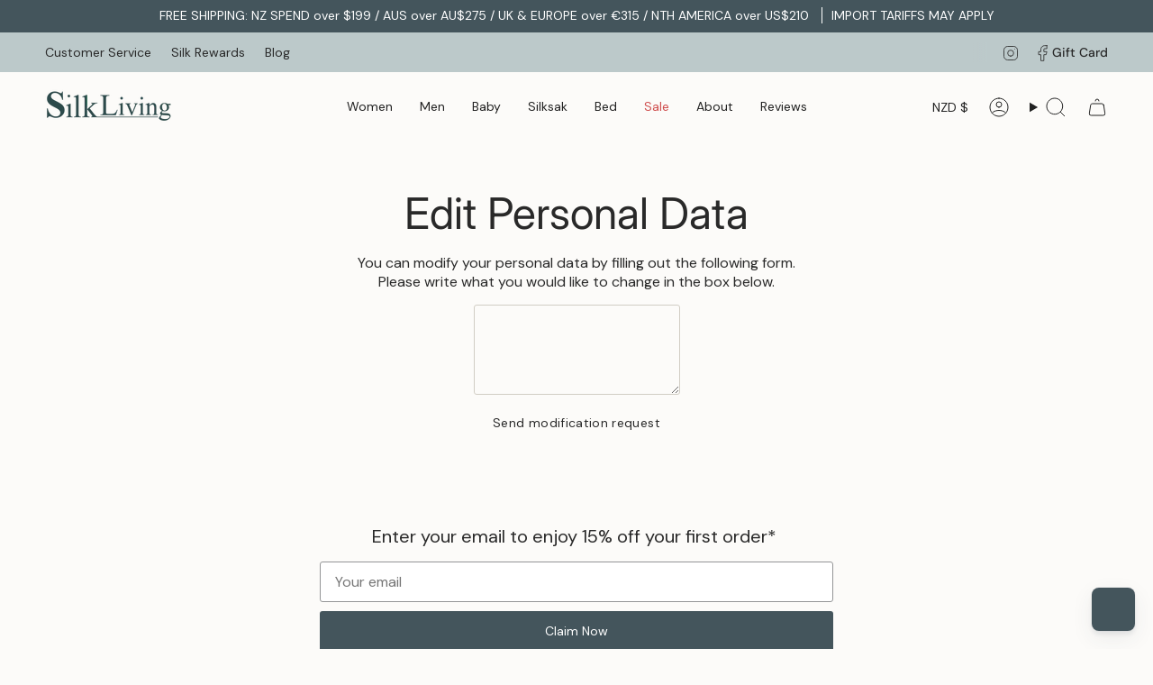

--- FILE ---
content_type: application/javascript; charset=utf-8
request_url: https://cdn-widgetsrepository.yotpo.com/v1/loader/b5vZG8oPZT_NHPGWx1Vepg
body_size: 43162
content:

if (typeof (window) !== 'undefined' && window.performance && window.performance.mark) {
  window.performance.mark('yotpo:loader:loaded');
}
var yotpoWidgetsContainer = yotpoWidgetsContainer || { guids: {} };
(function(){
    var guid = "b5vZG8oPZT_NHPGWx1Vepg";
    var loader = {
        loadDep: function (link, onLoad, strategy) {
            var script = document.createElement('script');
            script.onload = onLoad || function(){};
            script.src = link;
            if (strategy === 'defer') {
                script.defer = true;
            } else if (strategy === 'async') {
                script.async = true;
            }
            script.setAttribute("type", "text/javascript");
            script.setAttribute("charset", "utf-8");
            document.head.appendChild(script);
        },
        config: {
            data: {
                guid: guid
            },
            widgets: {
            
                "1186344": {
                    instanceId: "1186344",
                    instanceVersionId: "354056768",
                    templateAssetUrl: "https://cdn-widgetsrepository.yotpo.com/widget-assets/widget-referral-widget/app.v1.8.1-4652.js",
                    cssOverrideAssetUrl: "",
                    customizationCssUrl: "",
                    customizations: {
                      "background-color": "rgba( 255, 255, 255, 1 )",
                      "background-image-url": "https://cdn-widget-assets.yotpo.com/static_assets/b5vZG8oPZT_NHPGWx1Vepg/images/image_2021_10_14_00_08_08_389",
                      "customer-email-view-button-text": "Next Step",
                      "customer-email-view-description": "Give your friend 15% off their first order and get 300 cocoons (NZ$15) to use on site yourself when they shop with us.\n\nMinimum referred shopper spend of NZ$80.00 applies.",
                      "customer-email-view-header": "REFER A FRIEND",
                      "customer-email-view-title": "Get 300 Cocoons When Your Refer a Friend to SilkLiving",
                      "default-toggle": true,
                      "description-color": "rgba(255,255,255,1)",
                      "description-font-size": "22px",
                      "final-view-button-text": "REFER ANOTHER FRIEND",
                      "final-view-description": "Please remind your friend to check their email to enjoy their discount.",
                      "final-view-error-description": "Unfortunately, we were unable to send this referral. Please try again. \n\nPlease note: you can only refer to people who haven’t previously shopped with us.",
                      "final-view-error-text": "TRY AGAIN",
                      "final-view-error-title": "OOPS! SOMETHING WENT WRONG",
                      "final-view-title": "THANKS SO MUCH!",
                      "fonts-primary-font-name-and-url": "Roboto@300|https://fonts.googleapis.com/css?family=Roboto:300\u0026display=swap",
                      "fonts-secondary-font-name-and-url": "Roboto@300|https://fonts.googleapis.com/css?family=Roboto:300\u0026display=swap",
                      "header-color": "rgba(255,255,255,1)",
                      "header-font-size": "24px",
                      "headline-color": "rgba(84,84,84,1)",
                      "headline-font-size": 40,
                      "main-share-option-desktop": "main_share_email",
                      "main-share-option-mobile": "main_share_email",
                      "next-button-background-color": "rgba(9,126,129,1)",
                      "next-button-font-size": "18px",
                      "next-button-size": "standard",
                      "next-button-text-color": "rgba(255,255,255,1)",
                      "next-button-type": "filled_rectangle",
                      "primary-font-name-and-url": "Nunito Sans@400| https://fonts.googleapis.com/css?family=Nunito+Sans:400\u0026display=swap",
                      "referral-history-completed-points-text": "{{points}} POINTS",
                      "referral-history-completed-status-type": "text",
                      "referral-history-confirmed-status": "COMPLETED",
                      "referral-history-pending-status": "PENDING",
                      "referral-history-redeem-text": "To redeem your points, simply apply your discount at checkout.",
                      "referral-history-sumup-line-points-text": "{{points}} POINTS",
                      "referral-history-sumup-line-text": "Your Rewards",
                      "referral-views-button-text": "Next Step",
                      "referral-views-copy-link-button-text": "COPY LINK",
                      "referral-views-description": "Give your friend 15% off their first order and get 300 cocoons (NZ$15) to use on site yourself when they shop with us.\n\nMinimum referred shopper spend of NZ$80.00 applies.",
                      "referral-views-email-share-body": "How does a discount off your first order at {{company_name}} sound? Use the link below and once you've shopped, I'll get a reward too.\n{{referral_link}}",
                      "referral-views-email-share-subject": "Discount to a Store You'll Love!",
                      "referral-views-email-share-type": "marketing_email",
                      "referral-views-header": "REFER A FRIEND",
                      "referral-views-personal-email-button-text": "SEND VIA MY EMAIL",
                      "referral-views-sms-button-text": "SEND VIA SMS",
                      "referral-views-title": "Get 300 Cocoons When Your Refer a Friend to SilkLiving",
                      "referral-views-whatsapp-button-text": "SEND VIA WHATSAPP",
                      "secondary-font-name-and-url": "Nunito Sans@300|https://fonts.googleapis.com/css?family=Nunito+Sans:300\u0026display=swap",
                      "share-allow-copy-link": true,
                      "share-allow-email": true,
                      "share-allow-facebook": "false",
                      "share-allow-sms": true,
                      "share-allow-twitter": "false",
                      "share-allow-whatsapp": true,
                      "share-facebook-description": "You’ll love {{company_name}} as much as I do",
                      "share-facebook-header": "Earn A Discount When You Shop Today!",
                      "share-facebook-image-url": "",
                      "share-icons-color": "rgba(255,255,255,1)",
                      "share-settings-copyLink": false,
                      "share-settings-default-checkbox": true,
                      "share-settings-default-mobile-checkbox": true,
                      "share-settings-email": true,
                      "share-settings-facebook": true,
                      "share-settings-fbMessenger": true,
                      "share-settings-mobile-copyLink": true,
                      "share-settings-mobile-email": true,
                      "share-settings-mobile-facebook": true,
                      "share-settings-mobile-fbMessenger": true,
                      "share-settings-mobile-sms": true,
                      "share-settings-mobile-twitter": true,
                      "share-settings-mobile-whatsapp": true,
                      "share-settings-twitter": true,
                      "share-settings-whatsapp": false,
                      "share-sms-message": "Hi, here's a coupon to get 15% off at SilkLiving.com. \n\nI thought you might like the luxurious silk-based clothing that they make. \n\nHere's a link to visit the SilkLiving website and save 15% on your first purchase: {referral_link}",
                      "share-twitter-message": "These guys are great! Get a discount using my link: ",
                      "share-whatsapp-message": "Hi, here's a coupon to get 15% off at SilkLiving.com. \n\nI thought you might like the luxurious silk-based clothing that they make. \n\nHere's a link to visit the SilkLiving website and save 15% on your first purchase: {referral_link}",
                      "tab-size": "medium",
                      "tab-type": "lower_line",
                      "tab-view-primary-tab-text": "Refer a Friend",
                      "tab-view-secondary-tab-text": "Your Referrals",
                      "tile-color": "rgba(9,126,129,1)",
                      "title-color": "rgba(255,255,255,1)",
                      "title-font-size": 40,
                      "view-exit-intent-enabled": false,
                      "view-exit-intent-mobile-timeout-ms": 10000,
                      "view-is-customer-name-mandatory": "true",
                      "view-is-popup": false,
                      "view-popup-delay-ms": 0,
                      "view-show-customer-name": "true",
                      "view-show-popup-on-exit": false,
                      "view-show-referral-history": "false",
                      "view-table-rectangular-dark-pending-color": "rgba( 0, 0, 0, 0.6 )",
                      "view-table-rectangular-light-pending-color": "#FFFFFF",
                      "view-table-selected-color": "#558342",
                      "view-table-theme": "dark",
                      "view-table-type": "rectangular",
                      "wadmin-text-and-share-choose-sreen": "step_2"
                    },
                    staticContent: {
                      "companyName": "Silkliving",
                      "cssEditorEnabled": "true",
                      "currency": "NZD",
                      "hasPrimaryFontsFeature": true,
                      "isMultiCurrencyEnabled": false,
                      "merchantId": "75386",
                      "migrateTabColorToBackground": true,
                      "platformName": "shopify",
                      "referralHistoryEnabled": true,
                      "referralHost": "http://rwrd.io"
                    },
                    className: "ReferralWidget",
                    dependencyGroupId: 2
                },
            
                "1186343": {
                    instanceId: "1186343",
                    instanceVersionId: "354075135",
                    templateAssetUrl: "https://cdn-widgetsrepository.yotpo.com/widget-assets/widget-coupons-redemption/app.v0.6.2-5198.js",
                    cssOverrideAssetUrl: "",
                    customizationCssUrl: "",
                    customizations: {
                      "confirmation-step-cancel-option": "NO",
                      "confirmation-step-confirm-option": "YES",
                      "confirmation-step-title": "ARE YOU SURE?",
                      "coupon-background-type": "no-background",
                      "coupon-code-copied-message-body": "Thank you for redeeming your points. Please paste the code at checkout.",
                      "coupon-code-copied-message-color": "#707997",
                      "coupon-code-copied-message-title": "COPIED",
                      "coupons-redemption-description": "Redeeming your Cocoons is easy!     \n\nSimply Click 'Redeem My Cocoons' then copy \u0026 paste your code at checkout.",
                      "coupons-redemption-headline": "HOW TO USE YOUR COCOONS",
                      "coupons-redemption-rule": "100 cocoons equals $5",
                      "description-color": "rgba(84,84,84,1)",
                      "description-font-size": 16,
                      "disabled-outline-button-color": "#929292",
                      "donate-button-text": "DONATE",
                      "donation-success-message-body": "Thank you for donating ${{donation_amount}} to {{company_name}}",
                      "donation-success-message-color": "#707997",
                      "donation-success-message-title": "SUCCESS",
                      "error-message-color": "#f04860",
                      "error-message-title": "",
                      "headline-color": "rgba(84,84,84,1)",
                      "headline-font-size": 40,
                      "login-button-color": "#44555CFF",
                      "login-button-text": "REDEEM MY COCOONS",
                      "login-button-text-color": "white",
                      "login-button-type": "filled_rectangle",
                      "message-font-size": "14",
                      "mode-is-page-settings": false,
                      "next-subscription-headline-text": "NEXT ORDER",
                      "next-subscription-subtitle-text": "{{product_name}} {{next_order_amount}}",
                      "no-subscription-subtitle-text": "No ongoing subscriptions",
                      "point-balance-text": "You currently have {{current_point_balance}} cocoons",
                      "points-balance-color": "#011247",
                      "points-balance-font-size": 22,
                      "points-balance-number-color": "#44555CFF",
                      "primary-font-name-and-url": "Roboto@300|https://fonts.googleapis.com/css?family=Roboto:300\u0026display=swap",
                      "redeem-button-color": "#556DD8",
                      "redeem-button-text": "REDEEM",
                      "redeem-button-text-color": "white",
                      "redeem-button-type": "filled_rectangle",
                      "redemption-385843-displayname": "$5 Off",
                      "redemption-385843-settings-button-color": "rgba(68,85,92,1)",
                      "redemption-385843-settings-button-text": "REDEEM",
                      "redemption-385843-settings-button-text-color": "white",
                      "redemption-385843-settings-button-type": "rounded_filled_rectangle",
                      "redemption-385843-settings-call-to-action-button-text": "REDEEM",
                      "redemption-385843-settings-cost": "100",
                      "redemption-385843-settings-cost-color": "rgba(68,85,92,1)",
                      "redemption-385843-settings-cost-font-size": 18,
                      "redemption-385843-settings-cost-text": "{{points}} COCOONS",
                      "redemption-385843-settings-coupon-cost-font-size": "15",
                      "redemption-385843-settings-coupon-reward-font-size": "29",
                      "redemption-385843-settings-discount-amount-cents": "500",
                      "redemption-385843-settings-discount-type": "fixed_amount",
                      "redemption-385843-settings-reward": "$5 Off",
                      "redemption-385843-settings-reward-color": "rgba(1,18,71,1)",
                      "redemption-385843-settings-reward-font-size": 22,
                      "redemption-385843-settings-success-message-text": "Discount Applied",
                      "redemption-385844-displayname": "$10.00 Off",
                      "redemption-385844-settings-button-color": "rgba(68,85,92,1)",
                      "redemption-385844-settings-button-text": "REDEEM",
                      "redemption-385844-settings-button-text-color": "white",
                      "redemption-385844-settings-button-type": "rounded_filled_rectangle",
                      "redemption-385844-settings-call-to-action-button-text": "REDEEM",
                      "redemption-385844-settings-cost": 1000,
                      "redemption-385844-settings-cost-color": "rgba(68,85,92,1)",
                      "redemption-385844-settings-cost-font-size": 18,
                      "redemption-385844-settings-cost-text": "{{points}} COCOONS",
                      "redemption-385844-settings-coupon-cost-font-size": "15",
                      "redemption-385844-settings-coupon-reward-font-size": "29",
                      "redemption-385844-settings-discount-amount-cents": 1000,
                      "redemption-385844-settings-discount-type": "fixed_amount",
                      "redemption-385844-settings-reward": "$10 Off",
                      "redemption-385844-settings-reward-color": "rgba(1,18,71,1)",
                      "redemption-385844-settings-reward-font-size": 22,
                      "redemption-385844-settings-success-message-text": "Discount Applied",
                      "redemption-385845-displayname": "$20.00 Off",
                      "redemption-385845-settings-button-color": "rgba(68,85,92,1)",
                      "redemption-385845-settings-button-text": "REDEEM",
                      "redemption-385845-settings-button-text-color": "white",
                      "redemption-385845-settings-button-type": "rounded_filled_rectangle",
                      "redemption-385845-settings-call-to-action-button-text": "REDEEM",
                      "redemption-385845-settings-cost": 2000,
                      "redemption-385845-settings-cost-color": "rgba(68,85,92,1)",
                      "redemption-385845-settings-cost-font-size": 18,
                      "redemption-385845-settings-cost-text": "{{points}} COCOONS",
                      "redemption-385845-settings-coupon-cost-font-size": "15",
                      "redemption-385845-settings-coupon-reward-font-size": "29",
                      "redemption-385845-settings-discount-amount-cents": 2000,
                      "redemption-385845-settings-discount-type": "fixed_amount",
                      "redemption-385845-settings-reward": "$20 Off",
                      "redemption-385845-settings-reward-color": "rgba(1,18,71,1)",
                      "redemption-385845-settings-reward-font-size": 22,
                      "redemption-385845-settings-success-message-text": "Discount Applied",
                      "redemption-385847-displayname": "$15 Voucher",
                      "redemption-385847-settings-button-color": "rgba(68,85,92,1)",
                      "redemption-385847-settings-button-text": "REDEEM",
                      "redemption-385847-settings-button-text-color": "white",
                      "redemption-385847-settings-button-type": "rounded_filled_rectangle",
                      "redemption-385847-settings-call-to-action-button-text": "REDEEM",
                      "redemption-385847-settings-cost": "300",
                      "redemption-385847-settings-cost-color": "rgba(68,85,92,1)",
                      "redemption-385847-settings-cost-font-size": 18,
                      "redemption-385847-settings-cost-text": "{{points}} COCOONS",
                      "redemption-385847-settings-coupon-cost-font-size": "15",
                      "redemption-385847-settings-coupon-reward-font-size": "29",
                      "redemption-385847-settings-discount-amount-cents": "1500",
                      "redemption-385847-settings-discount-type": "fixed_amount",
                      "redemption-385847-settings-reward": "$15 Off",
                      "redemption-385847-settings-reward-color": "rgba(1,18,71,1)",
                      "redemption-385847-settings-reward-font-size": 22,
                      "redemption-385847-settings-success-message-text": "Discount Applied",
                      "redemption-386373-displayname": "$50 Off",
                      "redemption-386373-settings-button-color": "rgba(68,85,92,1)",
                      "redemption-386373-settings-button-text": "REDEEM",
                      "redemption-386373-settings-button-text-color": "white",
                      "redemption-386373-settings-button-type": "rounded_filled_rectangle",
                      "redemption-386373-settings-call-to-action-button-text": "REDEEM",
                      "redemption-386373-settings-cost": "1000",
                      "redemption-386373-settings-cost-color": "rgba(68,85,92,1)",
                      "redemption-386373-settings-cost-font-size": 18,
                      "redemption-386373-settings-cost-text": "{{points}} COCOONS",
                      "redemption-386373-settings-coupon-cost-font-size": "15",
                      "redemption-386373-settings-coupon-reward-font-size": "29",
                      "redemption-386373-settings-discount-amount-cents": "5000",
                      "redemption-386373-settings-discount-type": "fixed_amount",
                      "redemption-386373-settings-reward": "$50 Off",
                      "redemption-386373-settings-reward-color": "rgba(1,18,71,1)",
                      "redemption-386373-settings-reward-font-size": 22,
                      "redemption-386373-settings-success-message-text": "Discount Applied",
                      "rule-border-color": "rgba(68,85,92,1)",
                      "rule-color": "rgba(1,18,71,1)",
                      "rule-font-size": 16,
                      "secondary-font-name-and-url": "Roboto@300|https://fonts.googleapis.com/css?family=Roboto:300\u0026display=swap",
                      "selected-extensions": [
                        "385843",
                        "385844",
                        "385847",
                        "385845",
                        "386373"
                      ],
                      "selected-redemptions-modes": "regular",
                      "subscription-coupon-applied-message-body": "A coupon was applied to your next subscription order. You'll be able to redeem another coupon after the next charge will occur.",
                      "subscription-coupon-applied-message-color": "#707997",
                      "subscription-coupon-applied-message-title": "",
                      "subscription-divider-color": "#c2cdf4",
                      "subscription-headline-color": "#666d8b",
                      "subscription-headline-font-size": "16",
                      "subscription-points-headline-text": "YOUR POINT BALANCE",
                      "subscription-points-subtitle-text": "{{current_point_balance}} Points",
                      "subscription-redemptions-description": "Choose a discount option that will automatically apply to your next subscription order.",
                      "subscription-redemptions-headline": "Redeem for Subscription Discount",
                      "subscription-subtitle-color": "#768cdc",
                      "subscription-subtitle-font-size": "20",
                      "view-layout": "full-layout"
                    },
                    staticContent: {
                      "cssEditorEnabled": "true",
                      "currency": "NZD",
                      "isMultiCurrencyEnabled": false,
                      "merchantId": "75386",
                      "platformName": "shopify",
                      "storeId": "QjAeTtkNpOWd9XyN5gBidOo79IekooNPeehi1Ghg",
                      "storeLoginUrl": "/account/login",
                      "subunitsPerUnit": 100
                    },
                    className: "CouponsRedemptionWidget",
                    dependencyGroupId: 2
                },
            
                "1186342": {
                    instanceId: "1186342",
                    instanceVersionId: "354075136",
                    templateAssetUrl: "https://cdn-widget-assets.yotpo.com/widget-loyalty-campaigns/app.v0.5.3-2261.js",
                    cssOverrideAssetUrl: "https://cdn-widget-assets.yotpo.com/CampaignWidget/b5vZG8oPZT_NHPGWx1Vepg/css-overrides/css-overrides.2021_04_12_10_29_49_685.css",
                    customizationCssUrl: "",
                    customizations: {
                      "campaign-description-font-color": "#4e5772",
                      "campaign-description-size": "18px",
                      "campaign-item-1403152-action-tile-action-text": "Visit Facebook",
                      "campaign-item-1403152-action-tile-title": "Earn 20 points when you visit and Like our Facebook page",
                      "campaign-item-1403152-background-color": "rgba(255,255,255,1)",
                      "campaign-item-1403152-background-image-color-overlay": "rgba(0, 0, 0, .4)",
                      "campaign-item-1403152-background-type": "color",
                      "campaign-item-1403152-border-color": "rgba(151,33,31,0)",
                      "campaign-item-1403152-description-font-color": "rgba(1,18,71,1)",
                      "campaign-item-1403152-description-font-size": 18,
                      "campaign-item-1403152-icon-color": "rgba(151,33,31,1)",
                      "campaign-item-1403152-icon-type": "noIcon",
                      "campaign-item-1403152-tile-description": "20 Cocoons",
                      "campaign-item-1403152-tile-reward": "Like us on Facebook",
                      "campaign-item-1403152-title-font-color": "rgba(68,85,92,1)",
                      "campaign-item-1403152-title-font-size": 20,
                      "campaign-item-1403152-type": "FacebookPageVisitCampaign",
                      "campaign-item-641223-background-color": "rgba(255,255,255,1)",
                      "campaign-item-641223-background-image-color-overlay": "rgba(0, 0, 0, .4)",
                      "campaign-item-641223-background-type": "color",
                      "campaign-item-641223-border-color": "rgba(151,33,31,0)",
                      "campaign-item-641223-description-font-color": "rgba(1,18,71,1)",
                      "campaign-item-641223-description-font-size": 18,
                      "campaign-item-641223-displayname": "campaign-item-641223",
                      "campaign-item-641223-hover-view-tile-message": "Earn 100 Cocoons when you create an account with us",
                      "campaign-item-641223-icon-color": "rgba(151,33,31,1)",
                      "campaign-item-641223-icon-type": "noIcon",
                      "campaign-item-641223-tile-description": "100 Cocoons",
                      "campaign-item-641223-tile-reward": "Create an Account",
                      "campaign-item-641223-title-font-color": "rgba(68,85,92,1)",
                      "campaign-item-641223-title-font-size": 20,
                      "campaign-item-641223-type": "CreateAccountCampaign",
                      "campaign-item-641224-action-tile-action-text": "Add My Birthday",
                      "campaign-item-641224-action-tile-birthday-thank-you-message": "Thanks! We're looking forward to helping you celebrate :)",
                      "campaign-item-641224-action-tile-message-text": "",
                      "campaign-item-641224-action-tile-title": "Earn 200 cocoons on your birthday!",
                      "campaign-item-641224-background-color": "rgba(255,255,255,1)",
                      "campaign-item-641224-background-image-color-overlay": "rgba(0, 0, 0, .4)",
                      "campaign-item-641224-background-type": "color",
                      "campaign-item-641224-border-color": "rgba(151,33,31,0)",
                      "campaign-item-641224-description-font-color": "rgba(1,18,71,1)",
                      "campaign-item-641224-description-font-size": 18,
                      "campaign-item-641224-icon-color": "rgba(151,33,31,1)",
                      "campaign-item-641224-icon-type": "noIcon",
                      "campaign-item-641224-tile-description": "200 Cocoons ",
                      "campaign-item-641224-tile-reward": "Birthday Gift",
                      "campaign-item-641224-title-font-color": "rgba(68,85,92,1)",
                      "campaign-item-641224-title-font-size": 20,
                      "campaign-item-641224-type": "BirthdayCampaign",
                      "campaign-item-641225-background-color": "rgba(255,255,255,1)",
                      "campaign-item-641225-background-image-color-overlay": "rgba(0, 0, 0, .4)",
                      "campaign-item-641225-background-type": "color",
                      "campaign-item-641225-border-color": "rgba(151,33,31,0)",
                      "campaign-item-641225-description-font-color": "rgba(1,18,71,1)",
                      "campaign-item-641225-description-font-size": 18,
                      "campaign-item-641225-hover-view-tile-message": "Earn 1 cocoon for every $1.00 you spend with us  (less taxes and shipping)",
                      "campaign-item-641225-icon-color": "rgba(151,33,31,1)",
                      "campaign-item-641225-icon-type": "noIcon",
                      "campaign-item-641225-tile-description": "$1 equals 1 Cocoon",
                      "campaign-item-641225-tile-reward": "Make a Purchase",
                      "campaign-item-641225-title-font-color": "rgba(68,85,92,1)",
                      "campaign-item-641225-title-font-size": 20,
                      "campaign-item-641225-type": "PointsForPurchasesCampaign",
                      "campaign-item-641230-action-tile-action-text": "Follow Us",
                      "campaign-item-641230-action-tile-title": "Earn 20 cocoons when you follow us on Instagram",
                      "campaign-item-641230-background-color": "rgba(255,255,255,1)",
                      "campaign-item-641230-background-image-color-overlay": "rgba(0, 0, 0, .4)",
                      "campaign-item-641230-background-type": "color",
                      "campaign-item-641230-border-color": "rgba(151,33,31,0)",
                      "campaign-item-641230-description-font-color": "rgba(1,18,71,1)",
                      "campaign-item-641230-description-font-size": 18,
                      "campaign-item-641230-icon-color": "rgba(151,33,31,1)",
                      "campaign-item-641230-icon-type": "noIcon",
                      "campaign-item-641230-tile-description": "20 Cocoons",
                      "campaign-item-641230-tile-reward": "Follow us on Instagram",
                      "campaign-item-641230-title-font-color": "rgba(68,85,92,1)",
                      "campaign-item-641230-title-font-size": 20,
                      "campaign-item-641230-type": "InstagramFollowCampaign",
                      "campaign-item-650298-action-tile-action-text": "Click here",
                      "campaign-item-650298-action-tile-title": "Keep an eye on your inbox...",
                      "campaign-item-650298-background-color": "rgba(255,255,255,1)",
                      "campaign-item-650298-background-image-color-overlay": "rgba(0, 0, 0, .4)",
                      "campaign-item-650298-background-type": "color",
                      "campaign-item-650298-border-color": "rgba(151,33,31,0)",
                      "campaign-item-650298-description-font-color": "rgba(1,18,71,1)",
                      "campaign-item-650298-description-font-size": 18,
                      "campaign-item-650298-displayname": "Surprise Rewards (650298)",
                      "campaign-item-650298-icon-color": "rgba(151,33,31,1)",
                      "campaign-item-650298-icon-type": "noIcon",
                      "campaign-item-650298-tile-description": "Wait and see!",
                      "campaign-item-650298-tile-reward": "Surprise Rewards",
                      "campaign-item-650298-title-font-color": "rgba(68,85,92,1)",
                      "campaign-item-650298-title-font-size": 20,
                      "campaign-item-650298-type": "FreeTextCampaign",
                      "campaign-item-650298-view-show-custom-action-button": "false",
                      "campaign-title-font-color": "#011247",
                      "campaign-title-size": "27px",
                      "completed-tile-headline": "Completed",
                      "completed-tile-message": "You have already earned cocoons for this",
                      "container-headline": "WAYS TO EARN COCOONS",
                      "general-hover-tile-button-color": "#ffffff",
                      "general-hover-tile-button-text-color": "rgba(68,85,92,1)",
                      "general-hover-tile-button-type": "filled_capsule",
                      "general-hover-tile-color-overlay": "rgba(177,148,92,1)",
                      "general-hover-tile-text-color": "rgba(255,255,255,1)",
                      "headline-color": "rgba(84,84,84,1)",
                      "headline-font-color": "rgba(84,84,84,1)",
                      "headline-font-size": 40,
                      "logged-out-is-redirect-after-login-to-current-page": "true",
                      "logged-out-message": "Already a member?",
                      "logged-out-sign-in-text": "Log in",
                      "logged-out-sign-up-text": "Sign up",
                      "main-text-font-name-and-url": "Roboto@300|https://fonts.googleapis.com/css?family=Roboto:100,100i,300,300i,400,400i,500,500i,700,700i,900,900i\u0026display=swap",
                      "mode-is-page-settings": false,
                      "primary-font-name-and-url": "Nunito Sans@400| https://fonts.googleapis.com/css?family=Nunito+Sans:400\u0026display=swap",
                      "secondary-font-name-and-url": "Nunito Sans@300|https://fonts.googleapis.com/css?family=Nunito+Sans:300\u0026display=swap",
                      "secondary-text-font-name-and-url": "Roboto@300|https://fonts.googleapis.com/css?family=Roboto:100,100i,300,300i,400,400i,500,500i,700,700i,900,900i\u0026display=swap",
                      "selected-extensions": [
                        "641223",
                        "641225",
                        "641224",
                        "1403152",
                        "641230",
                        "650298"
                      ],
                      "tile-border-color": "#848ca3",
                      "tile-spacing-type": "small",
                      "tiles-background-color": "#f9faff",
                      "time-between-rewards-days": "You're eligible to participate again in *|days|* days.",
                      "time-between-rewards-hours": "You're eligible to participate again in *|hours|* hours."
                    },
                    staticContent: {
                      "companyName": "Silkliving",
                      "cssEditorEnabled": "true",
                      "currency": "NZD",
                      "facebookAppId": "1647129615540489",
                      "isMultiCurrencyEnabled": false,
                      "merchantId": "75386",
                      "platformName": "shopify",
                      "storeAccountLoginUrl": "//silkbody-2.myshopify.com/account/login",
                      "storeAccountRegistrationUrl": "//silkbody-2.myshopify.com/account/register",
                      "storeId": "QjAeTtkNpOWd9XyN5gBidOo79IekooNPeehi1Ghg"
                    },
                    className: "CampaignWidget",
                    dependencyGroupId: 2
                },
            
                "1186341": {
                    instanceId: "1186341",
                    instanceVersionId: "354115434",
                    templateAssetUrl: "https://cdn-widgetsrepository.yotpo.com/widget-assets/widget-my-rewards/app.v0.3.3-4897.js",
                    cssOverrideAssetUrl: "",
                    customizationCssUrl: "",
                    customizations: {
                      "headline-color": "rgba(84,84,84,1)",
                      "headline-font-size": 40,
                      "logged-in-description-color": "#44555CFF",
                      "logged-in-description-font-size": 20,
                      "logged-in-description-text": "You currently have {{current_point_balance}} Cocoons.",
                      "logged-in-headline-color": "rgba(84,84,84,1)",
                      "logged-in-headline-font-size": 40,
                      "logged-in-headline-text": "Hi {{first_name}}!",
                      "logged-in-primary-button-cta-type": "custom",
                      "logged-in-primary-button-text": "REDEEM NOW",
                      "logged-in-primary-button-url": "https://www.silkliving.com/pages/silk-rewards#redeem",
                      "logged-in-secondary-button-text": "REWARDS HISTORY",
                      "logged-out-headline-color": "rgba(84,84,84,1)",
                      "logged-out-headline-font-size": 40,
                      "logged-out-headline-text": "YOUR JOURNEY STARTS HERE",
                      "logged-out-selected-step-name": "step_3",
                      "mode-is-page-settings": false,
                      "primary-button-background-color": "rgba(68,85,92,1)",
                      "primary-button-text-color": "#ffffff",
                      "primary-button-type": "filled_rectangle",
                      "primary-font-name-and-url": "Roboto@300|https://fonts.googleapis.com/css?family=Roboto:300\u0026display=swap",
                      "reward-step-1-displayname": "Step 1",
                      "reward-step-1-settings-description": "Create an account to start \nearning Silk Road Cocoons.",
                      "reward-step-1-settings-description-color": "rgba(1,18,71,1)",
                      "reward-step-1-settings-description-font-size": 16,
                      "reward-step-1-settings-icon": "custom",
                      "reward-step-1-settings-icon-color": "rgba(153,153,153,1)",
                      "reward-step-1-settings-icon-url": "https://cdn-widget-assets.yotpo.com/static_assets/b5vZG8oPZT_NHPGWx1Vepg/images/image_2021_10_14_00_35_44_475",
                      "reward-step-1-settings-title": "Sign Up",
                      "reward-step-1-settings-title-color": "rgba(68,85,92,1)",
                      "reward-step-1-settings-title-font-size": 18,
                      "reward-step-2-displayname": "Step 2",
                      "reward-step-2-settings-description": "Earn Cocoons every time\nyou shop at SilkLiving.",
                      "reward-step-2-settings-description-color": "rgba(1,18,71,1)",
                      "reward-step-2-settings-description-font-size": 16,
                      "reward-step-2-settings-icon": "custom",
                      "reward-step-2-settings-icon-color": "rgba(153,153,153,1)",
                      "reward-step-2-settings-icon-url": "https://cdn-widget-assets.yotpo.com/static_assets/b5vZG8oPZT_NHPGWx1Vepg/images/image_2021_10_14_00_36_01_657",
                      "reward-step-2-settings-title": "Earn Cocoons",
                      "reward-step-2-settings-title-color": "rgba(68,85,92,1)",
                      "reward-step-2-settings-title-font-size": 18,
                      "reward-step-3-displayname": "Step 3",
                      "reward-step-3-settings-description": "Redeem cocoons for discounts \non any full-priced item site-wide!",
                      "reward-step-3-settings-description-color": "rgba(1,18,71,1)",
                      "reward-step-3-settings-description-font-size": 16,
                      "reward-step-3-settings-icon": "custom",
                      "reward-step-3-settings-icon-color": "rgba(153,153,153,1)",
                      "reward-step-3-settings-icon-url": "https://cdn-widget-assets.yotpo.com/static_assets/b5vZG8oPZT_NHPGWx1Vepg/images/image_2021_10_14_00_36_14_270",
                      "reward-step-3-settings-title": "Redeem Cocoons",
                      "reward-step-3-settings-title-color": "rgba(68,85,92,1)",
                      "reward-step-3-settings-title-font-size": 18,
                      "rewards-history-approved-text": "Approved",
                      "rewards-history-background-color": "rgba(240,240,240,1)",
                      "rewards-history-headline-color": "rgba(68,85,92,1)",
                      "rewards-history-headline-font-size": "28",
                      "rewards-history-headline-text": "Rewards History",
                      "rewards-history-pending-text": "Pending",
                      "rewards-history-refunded-text": "Refunded",
                      "rewards-history-reversed-text": "Reversed",
                      "rewards-history-table-action-col-text": "Action",
                      "rewards-history-table-date-col-text": "Date",
                      "rewards-history-table-points-col-text": "Points",
                      "rewards-history-table-status-col-text": "Status",
                      "rewards-history-table-store-col-text": "Store",
                      "secondary-button-background-color": "rgba(68,85,92,1)",
                      "secondary-button-text-color": "rgba(68,85,92,1)",
                      "secondary-button-type": "rectangular_outline",
                      "secondary-font-name-and-url": "Roboto@300|https://fonts.googleapis.com/css?family=Roboto:300\u0026display=swap",
                      "view-grid-points-column-color": "#44555CFF",
                      "view-grid-rectangular-background-color": "rgba(240,240,240,1)",
                      "view-grid-type": "rectangular"
                    },
                    staticContent: {
                      "cssEditorEnabled": "true",
                      "currency": "NZD",
                      "isMultiCurrencyEnabled": false,
                      "isMultiStoreMerchant": false,
                      "merchantId": "75386",
                      "platformName": "shopify",
                      "storeId": "QjAeTtkNpOWd9XyN5gBidOo79IekooNPeehi1Ghg"
                    },
                    className: "MyRewardsWidget",
                    dependencyGroupId: 2
                },
            
                "1186340": {
                    instanceId: "1186340",
                    instanceVersionId: "354075103",
                    templateAssetUrl: "https://cdn-widget-assets.yotpo.com/widget-hero-section/app.v0.1.2-2288.js",
                    cssOverrideAssetUrl: "https://cdn-widget-assets.yotpo.com/HeroSectionWidget/b5vZG8oPZT_NHPGWx1Vepg/css-overrides/css-overrides.2021_04_09_04_30_11_784.css",
                    customizationCssUrl: "",
                    customizations: {
                      "background-image-url": "https://cdn-widget-assets.yotpo.com/static_assets/b5vZG8oPZT_NHPGWx1Vepg/images/image_2021_10_13_23_05_16_922",
                      "description-color": "rgba(51,51,51,1)",
                      "description-font-size": 20,
                      "description-text-logged-in": "As a existing member, you'll earn Cocoons and exclusive rewards every time you shop. If you need any assistance, please reach out to us via the Customer Service page.",
                      "description-text-logged-out": "The Silk Road is our Rewards programme. It is our way of thanking you for your loyalty, and to support your wardrobe transformation to the everyday luxury of living in silk. Simply create an account to embark on your Silk Road journey. \n\nEach time you shop with us you’ll gather Cocoons on every full-priced item you purchase. You can redeem your Cocoons to receive rewards, as well as enjoying extra bonuses along the way.",
                      "headline-color": "rgba(68,85,92,1)",
                      "headline-font-size": 40,
                      "headline-text-logged-in": "Welcome to Silk Road Rewards",
                      "headline-text-logged-out": "SILK ROAD REWARDS",
                      "login-button-color": "rgba(68,85,92,1)",
                      "login-button-text": "LOGIN",
                      "login-button-text-color": "rgba(68,85,92,1)",
                      "login-button-type": "rounded_rectangle",
                      "mobile-background-image-url": "https://cdn-widget-assets.yotpo.com/static_assets/b5vZG8oPZT_NHPGWx1Vepg/images/image_2021_02_24_22_45_57_292",
                      "primary-font-name-and-url": "Roboto@400|https://fonts.googleapis.com/css?family=Roboto:400\u0026display=swap",
                      "register-button-color": "rgba(68,85,92,1)",
                      "register-button-text": "JOIN NOW",
                      "register-button-text-color": "rgba(255,255,255,1)",
                      "register-button-type": "rounded_filled_rectangle",
                      "secondary-font-name-and-url": "Roboto@300|https://fonts.googleapis.com/css?family=Roboto:300\u0026display=swap",
                      "view-layout": "center-layout"
                    },
                    staticContent: {
                      "cssEditorEnabled": "true",
                      "merchantId": "75386",
                      "platformName": "shopify",
                      "storeId": "QjAeTtkNpOWd9XyN5gBidOo79IekooNPeehi1Ghg",
                      "storeLoginUrl": "//silkbody-2.myshopify.com/account/login",
                      "storeRegistrationUrl": "//silkbody-2.myshopify.com/account/register"
                    },
                    className: "HeroSectionWidget",
                    dependencyGroupId: 2
                },
            
                "1186339": {
                    instanceId: "1186339",
                    instanceVersionId: "354115433",
                    templateAssetUrl: "https://cdn-widgetsrepository.yotpo.com/widget-assets/widget-loyalty-page/app.v0.7.1-7312.js",
                    cssOverrideAssetUrl: "",
                    customizationCssUrl: "",
                    customizations: {
                      "headline-color": "rgba(84,84,84,1)",
                      "headline-font-size": 40,
                      "page-background-color": "",
                      "primary-font-name-and-url": "Nunito Sans@400| https://fonts.googleapis.com/css?family=Nunito+Sans:400\u0026display=swap",
                      "reward-opt-in-join-now-button-label": "Complete program signup",
                      "rewards-disclaimer-text": "I agree to the program’s [terms](http://example.net/terms) and [privacy policy](http://example.net/privacy-policy)",
                      "rewards-disclaimer-text-color": "#00000",
                      "rewards-disclaimer-text-size": "12px",
                      "rewards-disclaimer-type": "no-disclaimer",
                      "secondary-font-name-and-url": "Nunito Sans@300|https://fonts.googleapis.com/css?family=Nunito+Sans:300\u0026display=swap",
                      "selected-widgets-ids": [
                        "1186340",
                        "1186341",
                        "1186342",
                        "1186343"
                      ],
                      "widget-1186340-type": "HeroSectionWidget",
                      "widget-1186341-type": "MyRewardsWidget",
                      "widget-1186342-type": "CampaignWidget",
                      "widget-1186343-type": "CouponsRedemptionWidget",
                      "widget-1186344-type": "ReferralWidget"
                    },
                    staticContent: {
                      "platformName": "shopify",
                      "storeId": "QjAeTtkNpOWd9XyN5gBidOo79IekooNPeehi1Ghg"
                    },
                    className: "LoyaltyPageWidget",
                    dependencyGroupId: null
                },
            
                "837042": {
                    instanceId: "837042",
                    instanceVersionId: "433395029",
                    templateAssetUrl: "https://cdn-widgetsrepository.yotpo.com/widget-assets/widget-my-rewards/app.v1.4.17-7427.js",
                    cssOverrideAssetUrl: "",
                    customizationCssUrl: "",
                    customizations: {
                      "layout-background-color": "#F6F1EE",
                      "logged-in-description-color": "#0F8383",
                      "logged-in-description-font-size": "22",
                      "logged-in-description-text": "{{current_point_balance}} points",
                      "logged-in-description-tier-status-text": "{{current_vip_tier_name}} tier",
                      "logged-in-headline-color": "#000000",
                      "logged-in-headline-font-size": "40",
                      "logged-in-headline-text": "Hi {{first_name}}!",
                      "logged-in-primary-button-cta-type": "redemptionWidget",
                      "logged-in-primary-button-text": "Redeem points",
                      "logged-in-secondary-button-text": "Rewards history",
                      "logged-out-headline-color": "#000000",
                      "logged-out-headline-font-size": "26",
                      "logged-out-headline-text": "How it Works",
                      "primary-button-background-color": "#000000",
                      "primary-button-text-color": "#FFFFFF",
                      "primary-button-type": "rounded_filled_rectangle",
                      "primary-font-name-and-url": "Poppins@600|https://cdn-widgetsrepository.yotpo.com/web-fonts/css/poppins/v1/poppins_600.css",
                      "reward-step-1-displayname": "Step 1",
                      "reward-step-1-settings-description": "Create an account and\nearn 100 points.",
                      "reward-step-1-settings-description-color": "#6C6C6C",
                      "reward-step-1-settings-description-font-size": "16",
                      "reward-step-1-settings-icon": "default",
                      "reward-step-1-settings-icon-color": "#000000",
                      "reward-step-1-settings-title": "Sign up",
                      "reward-step-1-settings-title-color": "#000000",
                      "reward-step-1-settings-title-font-size": "20",
                      "reward-step-2-displayname": "Step 2",
                      "reward-step-2-settings-description": "Earn points every time\nyou shop.",
                      "reward-step-2-settings-description-color": "#6C6C6C",
                      "reward-step-2-settings-description-font-size": "16",
                      "reward-step-2-settings-icon": "default",
                      "reward-step-2-settings-icon-color": "#000000",
                      "reward-step-2-settings-title": "Earn points",
                      "reward-step-2-settings-title-color": "#000000",
                      "reward-step-2-settings-title-font-size": "20",
                      "reward-step-3-displayname": "Step 3",
                      "reward-step-3-settings-description": "Redeem points for\nexclusive rewards.",
                      "reward-step-3-settings-description-color": "#6C6C6C",
                      "reward-step-3-settings-description-font-size": "16",
                      "reward-step-3-settings-icon": "default",
                      "reward-step-3-settings-icon-color": "#000000",
                      "reward-step-3-settings-title": "Redeem points",
                      "reward-step-3-settings-title-color": "#000000",
                      "reward-step-3-settings-title-font-size": "20",
                      "rewards-history-approved-text": "Approved",
                      "rewards-history-background-color": "rgba(0,0,0,0.79)",
                      "rewards-history-headline-color": "#000000",
                      "rewards-history-headline-font-size": "26",
                      "rewards-history-headline-text": "Rewards History",
                      "rewards-history-pending-text": "Pending",
                      "rewards-history-refunded-text": "Refunded",
                      "rewards-history-reversed-text": "Reversed",
                      "rewards-history-table-action-col-text": "Action",
                      "rewards-history-table-date-col-text": "Date",
                      "rewards-history-table-expiration-col-text": "Points expire on",
                      "rewards-history-table-points-col-text": "Points",
                      "rewards-history-table-status-col-text": "Status",
                      "rewards-history-table-store-col-text": "Store",
                      "secondary-button-background-color": "#000000",
                      "secondary-button-text-color": "#000000",
                      "secondary-button-type": "rounded_rectangle",
                      "secondary-font-name-and-url": "Poppins@400|https://cdn-widgetsrepository.yotpo.com/web-fonts/css/poppins/v1/poppins_400.css",
                      "show-logged-in-description-points-balance": true,
                      "show-logged-in-description-tier-status": false,
                      "view-grid-points-column-color": "#0F8383",
                      "view-grid-rectangular-background-color": "#F6F1EE",
                      "view-grid-type": "border"
                    },
                    staticContent: {
                      "cssEditorEnabled": true,
                      "currency": "NZD",
                      "isHidden": false,
                      "isMultiCurrencyEnabled": false,
                      "isMultiStoreMerchant": false,
                      "isVipTiersEnabled": false,
                      "merchantId": "75386",
                      "platformName": "shopify",
                      "storeId": "QjAeTtkNpOWd9XyN5gBidOo79IekooNPeehi1Ghg"
                    },
                    className: "MyRewardsWidget",
                    dependencyGroupId: 2
                },
            
                "837041": {
                    instanceId: "837041",
                    instanceVersionId: "466691363",
                    templateAssetUrl: "https://cdn-widgetsrepository.yotpo.com/widget-assets/widget-coupons-redemption/app.v1.1.27-7480.js",
                    cssOverrideAssetUrl: "",
                    customizationCssUrl: "",
                    customizations: {
                      "confirmation-step-cancel-option": "No",
                      "confirmation-step-confirm-option": "Yes",
                      "confirmation-step-title": "Are you sure?",
                      "coupon-background-type": "no-background",
                      "coupon-code-copied-message-body": "Thank you for redeeming your points. Please paste the code at checkout",
                      "coupon-code-copied-message-color": "#707997",
                      "coupon-code-copied-message-title": "",
                      "coupons-redemption-description": "Redeeming your points is easy! Just click Redeem my points, and select an eligible reward.",
                      "coupons-redemption-headline": "How to Use Your Points",
                      "coupons-redemption-rule": "100 points equals $1",
                      "description-color": "#6C6C6C",
                      "description-font-size": "16",
                      "discount-bigger-than-subscription-cost-text": "Your next subscription is lower than the redemption amount",
                      "donate-button-text": "Donate",
                      "donation-success-message-body": "Thank you for donating ${{donation_amount}} to {{company_name}}",
                      "donation-success-message-color": "#707997",
                      "donation-success-message-title": "Success",
                      "error-message-color": "#f04860",
                      "error-message-title": "",
                      "headline-color": "#000000",
                      "headline-font-size": "26",
                      "layout-background-color": "#F6F1EE",
                      "login-button-color": "#0F8383",
                      "login-button-text": "Redeem my points",
                      "login-button-text-color": "white",
                      "login-button-type": "rounded_filled_rectangle",
                      "message-font-size": "14",
                      "missing-points-amount-text": "You don't have enough points to redeem",
                      "next-subscription-headline-text": "NEXT ORDER",
                      "next-subscription-subtitle-text": "{{product_name}} {{next_order_amount}}",
                      "no-subscription-subtitle-text": "No ongoing subscriptions",
                      "point-balance-text": "You have {{current_point_balance}} points",
                      "points-balance-color": "#000000",
                      "points-balance-font-size": "16",
                      "points-balance-number-color": "#0F8383",
                      "primary-font-name-and-url": "Poppins@600|https://fonts.googleapis.com/css?family=Poppins:600\u0026display=swap",
                      "redeem-button-color": "#0F8383",
                      "redeem-button-text": "Redeem",
                      "redeem-button-text-color": "#FFFFFF",
                      "redeem-button-type": "rounded_filled_rectangle",
                      "redeem-frame-color": "#BCBCBC",
                      "redemption-385843-displayname": "$5 Voucher",
                      "redemption-385843-settings-button-color": "#0F8383",
                      "redemption-385843-settings-button-text": "Redeem",
                      "redemption-385843-settings-button-text-color": "#FFFFFF",
                      "redemption-385843-settings-button-type": "rounded_filled_rectangle",
                      "redemption-385843-settings-call-to-action-button-text": "Redeem",
                      "redemption-385843-settings-cost": 100,
                      "redemption-385843-settings-cost-color": "#6C6C6C",
                      "redemption-385843-settings-cost-font-size": "16",
                      "redemption-385843-settings-cost-text": "{{points}} points",
                      "redemption-385843-settings-coupon-cost-font-size": "15",
                      "redemption-385843-settings-coupon-reward-font-size": "20",
                      "redemption-385843-settings-discount-amount-cents": 500,
                      "redemption-385843-settings-discount-type": "fixed_amount",
                      "redemption-385843-settings-reward": "$5 Voucher",
                      "redemption-385843-settings-reward-color": "#000000",
                      "redemption-385843-settings-reward-font-size": "20",
                      "redemption-385843-settings-success-message-text": "Reward Applied",
                      "redemption-385844-displayname": "$10 Voucher",
                      "redemption-385844-settings-button-color": "#0F8383",
                      "redemption-385844-settings-button-text": "Redeem",
                      "redemption-385844-settings-button-text-color": "#FFFFFF",
                      "redemption-385844-settings-button-type": "rounded_filled_rectangle",
                      "redemption-385844-settings-call-to-action-button-text": "Redeem",
                      "redemption-385844-settings-cost": 200,
                      "redemption-385844-settings-cost-color": "#6C6C6C",
                      "redemption-385844-settings-cost-font-size": "16",
                      "redemption-385844-settings-cost-text": "{{points}} points",
                      "redemption-385844-settings-coupon-cost-font-size": "15",
                      "redemption-385844-settings-coupon-reward-font-size": "20",
                      "redemption-385844-settings-discount-amount-cents": 1000,
                      "redemption-385844-settings-discount-type": "fixed_amount",
                      "redemption-385844-settings-reward": "$10 Voucher",
                      "redemption-385844-settings-reward-color": "#000000",
                      "redemption-385844-settings-reward-font-size": "20",
                      "redemption-385844-settings-success-message-text": "Reward Applied",
                      "redemption-385845-displayname": "$20 Voucher",
                      "redemption-385845-settings-button-color": "#0F8383",
                      "redemption-385845-settings-button-text": "Redeem",
                      "redemption-385845-settings-button-text-color": "#FFFFFF",
                      "redemption-385845-settings-button-type": "rounded_filled_rectangle",
                      "redemption-385845-settings-call-to-action-button-text": "Redeem",
                      "redemption-385845-settings-cost": 400,
                      "redemption-385845-settings-cost-color": "#6C6C6C",
                      "redemption-385845-settings-cost-font-size": "16",
                      "redemption-385845-settings-cost-text": "{{points}} points",
                      "redemption-385845-settings-coupon-cost-font-size": "15",
                      "redemption-385845-settings-coupon-reward-font-size": "20",
                      "redemption-385845-settings-discount-amount-cents": 2000,
                      "redemption-385845-settings-discount-type": "fixed_amount",
                      "redemption-385845-settings-reward": "$20 Voucher",
                      "redemption-385845-settings-reward-color": "#000000",
                      "redemption-385845-settings-reward-font-size": "20",
                      "redemption-385845-settings-success-message-text": "Reward Applied",
                      "redemption-385847-displayname": "$15 Voucher",
                      "redemption-385847-settings-button-color": "#0F8383",
                      "redemption-385847-settings-button-text": "Redeem",
                      "redemption-385847-settings-button-text-color": "#FFFFFF",
                      "redemption-385847-settings-button-type": "rounded_filled_rectangle",
                      "redemption-385847-settings-call-to-action-button-text": "Redeem",
                      "redemption-385847-settings-cost": 300,
                      "redemption-385847-settings-cost-color": "#6C6C6C",
                      "redemption-385847-settings-cost-font-size": "16",
                      "redemption-385847-settings-cost-text": "{{points}} points",
                      "redemption-385847-settings-coupon-cost-font-size": "15",
                      "redemption-385847-settings-coupon-reward-font-size": "20",
                      "redemption-385847-settings-discount-amount-cents": 1500,
                      "redemption-385847-settings-discount-type": "fixed_amount",
                      "redemption-385847-settings-reward": "$15 Voucher",
                      "redemption-385847-settings-reward-color": "#000000",
                      "redemption-385847-settings-reward-font-size": "20",
                      "redemption-385847-settings-success-message-text": "Reward Applied",
                      "redemption-386362-displayname": "$25 Voucher",
                      "redemption-386362-settings-button-color": "#0F8383",
                      "redemption-386362-settings-button-text": "Redeem",
                      "redemption-386362-settings-button-text-color": "#FFFFFF",
                      "redemption-386362-settings-button-type": "rounded_filled_rectangle",
                      "redemption-386362-settings-call-to-action-button-text": "Redeem",
                      "redemption-386362-settings-cost": 500,
                      "redemption-386362-settings-cost-color": "#6C6C6C",
                      "redemption-386362-settings-cost-font-size": "16",
                      "redemption-386362-settings-cost-text": "{{points}} points",
                      "redemption-386362-settings-coupon-cost-font-size": "15",
                      "redemption-386362-settings-coupon-reward-font-size": "20",
                      "redemption-386362-settings-discount-amount-cents": 2500,
                      "redemption-386362-settings-discount-type": "fixed_amount",
                      "redemption-386362-settings-reward": "$25 Voucher",
                      "redemption-386362-settings-reward-color": "#000000",
                      "redemption-386362-settings-reward-font-size": "20",
                      "redemption-386362-settings-success-message-text": "Reward Applied",
                      "redemption-386363-displayname": "$30 Voucher",
                      "redemption-386363-settings-button-color": "#0F8383",
                      "redemption-386363-settings-button-text": "Redeem",
                      "redemption-386363-settings-button-text-color": "#FFFFFF",
                      "redemption-386363-settings-button-type": "rounded_filled_rectangle",
                      "redemption-386363-settings-call-to-action-button-text": "Redeem",
                      "redemption-386363-settings-cost": 600,
                      "redemption-386363-settings-cost-color": "#6C6C6C",
                      "redemption-386363-settings-cost-font-size": "16",
                      "redemption-386363-settings-cost-text": "{{points}} points",
                      "redemption-386363-settings-coupon-cost-font-size": "15",
                      "redemption-386363-settings-coupon-reward-font-size": "20",
                      "redemption-386363-settings-discount-amount-cents": 3000,
                      "redemption-386363-settings-discount-type": "fixed_amount",
                      "redemption-386363-settings-reward": "$30 Voucher",
                      "redemption-386363-settings-reward-color": "#000000",
                      "redemption-386363-settings-reward-font-size": "20",
                      "redemption-386363-settings-success-message-text": "Reward Applied",
                      "redemption-386364-displayname": "$35 Voucher",
                      "redemption-386364-settings-button-color": "#0F8383",
                      "redemption-386364-settings-button-text": "Redeem",
                      "redemption-386364-settings-button-text-color": "#FFFFFF",
                      "redemption-386364-settings-button-type": "rounded_filled_rectangle",
                      "redemption-386364-settings-call-to-action-button-text": "Redeem",
                      "redemption-386364-settings-cost": 700,
                      "redemption-386364-settings-cost-color": "#6C6C6C",
                      "redemption-386364-settings-cost-font-size": "16",
                      "redemption-386364-settings-cost-text": "{{points}} points",
                      "redemption-386364-settings-coupon-cost-font-size": "15",
                      "redemption-386364-settings-coupon-reward-font-size": "20",
                      "redemption-386364-settings-discount-amount-cents": 3500,
                      "redemption-386364-settings-discount-type": "fixed_amount",
                      "redemption-386364-settings-reward": "$35 Voucher",
                      "redemption-386364-settings-reward-color": "#000000",
                      "redemption-386364-settings-reward-font-size": "20",
                      "redemption-386364-settings-success-message-text": "Reward Applied",
                      "redemption-386367-displayname": "$40 Voucher",
                      "redemption-386367-settings-button-color": "#0F8383",
                      "redemption-386367-settings-button-text": "Redeem",
                      "redemption-386367-settings-button-text-color": "#FFFFFF",
                      "redemption-386367-settings-button-type": "rounded_filled_rectangle",
                      "redemption-386367-settings-call-to-action-button-text": "Redeem",
                      "redemption-386367-settings-cost": 800,
                      "redemption-386367-settings-cost-color": "#6C6C6C",
                      "redemption-386367-settings-cost-font-size": "16",
                      "redemption-386367-settings-cost-text": "{{points}} points",
                      "redemption-386367-settings-coupon-cost-font-size": "15",
                      "redemption-386367-settings-coupon-reward-font-size": "20",
                      "redemption-386367-settings-discount-amount-cents": 4000,
                      "redemption-386367-settings-discount-type": "fixed_amount",
                      "redemption-386367-settings-reward": "$40 Voucher",
                      "redemption-386367-settings-reward-color": "#000000",
                      "redemption-386367-settings-reward-font-size": "20",
                      "redemption-386367-settings-success-message-text": "Reward Applied",
                      "redemption-386370-displayname": "$45 Voucher",
                      "redemption-386370-settings-button-color": "#0F8383",
                      "redemption-386370-settings-button-text": "Redeem",
                      "redemption-386370-settings-button-text-color": "#FFFFFF",
                      "redemption-386370-settings-button-type": "rounded_filled_rectangle",
                      "redemption-386370-settings-call-to-action-button-text": "Redeem",
                      "redemption-386370-settings-cost": 900,
                      "redemption-386370-settings-cost-color": "#6C6C6C",
                      "redemption-386370-settings-cost-font-size": "16",
                      "redemption-386370-settings-cost-text": "{{points}} points",
                      "redemption-386370-settings-coupon-cost-font-size": "15",
                      "redemption-386370-settings-coupon-reward-font-size": "20",
                      "redemption-386370-settings-discount-amount-cents": 4500,
                      "redemption-386370-settings-discount-type": "fixed_amount",
                      "redemption-386370-settings-reward": "$45 Voucher",
                      "redemption-386370-settings-reward-color": "#000000",
                      "redemption-386370-settings-reward-font-size": "20",
                      "redemption-386370-settings-success-message-text": "Reward Applied",
                      "redemption-386373-displayname": "$50 Voucher",
                      "redemption-386373-settings-button-color": "#0F8383",
                      "redemption-386373-settings-button-text": "Redeem",
                      "redemption-386373-settings-button-text-color": "#FFFFFF",
                      "redemption-386373-settings-button-type": "rounded_filled_rectangle",
                      "redemption-386373-settings-call-to-action-button-text": "Redeem",
                      "redemption-386373-settings-cost": 1000,
                      "redemption-386373-settings-cost-color": "#6C6C6C",
                      "redemption-386373-settings-cost-font-size": "16",
                      "redemption-386373-settings-cost-text": "{{points}} points",
                      "redemption-386373-settings-coupon-cost-font-size": "15",
                      "redemption-386373-settings-coupon-reward-font-size": "20",
                      "redemption-386373-settings-discount-amount-cents": 5000,
                      "redemption-386373-settings-discount-type": "fixed_amount",
                      "redemption-386373-settings-reward": "$50 Voucher",
                      "redemption-386373-settings-reward-color": "#000000",
                      "redemption-386373-settings-reward-font-size": "20",
                      "redemption-386373-settings-success-message-text": "Reward Applied",
                      "rule-color": "#000000",
                      "rule-dots-color": "#6C6C6C",
                      "rule-font-size": "16",
                      "secondary-font-name-and-url": "Poppins@400|https://fonts.googleapis.com/css?family=Poppins:400\u0026display=swap",
                      "selected-extensions": [
                        "385843",
                        "385844",
                        "385845",
                        "385847",
                        "386362",
                        "386363",
                        "386364",
                        "386367",
                        "386370",
                        "386373"
                      ],
                      "selected-redemptions-modes": "regular",
                      "subscription-coupon-applied-message-body": "The discount was applied to your upcoming subscription order. You’ll be able to get another discount once the next order is processed.",
                      "subscription-coupon-applied-message-color": "#707997",
                      "subscription-coupon-applied-message-title": "",
                      "subscription-divider-color": "#c2cdf4",
                      "subscription-headline-color": "#666d8b",
                      "subscription-headline-font-size": "14",
                      "subscription-points-headline-text": "YOUR POINT BALANCE",
                      "subscription-points-subtitle-text": "{{current_point_balance}} Points",
                      "subscription-redemptions-description": "Choose a discount option that will automatically apply to your next subscription order.",
                      "subscription-redemptions-headline": "Redeem for Subscription Discount",
                      "subscription-subtitle-color": "#768cdc",
                      "subscription-subtitle-font-size": "20",
                      "view-layout": "full-layout"
                    },
                    staticContent: {
                      "cssEditorEnabled": true,
                      "currency": "NZD",
                      "isHidden": false,
                      "isMultiCurrencyEnabled": false,
                      "isShopifyNewAccountsVersion": false,
                      "merchantId": "75386",
                      "platformName": "shopify",
                      "storeId": "QjAeTtkNpOWd9XyN5gBidOo79IekooNPeehi1Ghg",
                      "storeLoginUrl": "/account/login",
                      "subunitsPerUnit": 100
                    },
                    className: "CouponsRedemptionWidget",
                    dependencyGroupId: 2
                },
            
                "837040": {
                    instanceId: "837040",
                    instanceVersionId: "466667250",
                    templateAssetUrl: "https://cdn-widgetsrepository.yotpo.com/widget-assets/widget-hero-section/app.v1.8.0-7479.js",
                    cssOverrideAssetUrl: "",
                    customizationCssUrl: "",
                    customizations: {
                      "background-image-url": "https://cdn-widget-assets.yotpo.com/widget-hero-section/customizations/defaults/background-image.jpg",
                      "description-color": "#000000",
                      "description-font-size": "16",
                      "description-text-logged-in": "As a member, you'll earn points and exclusive rewards every time you shop.",
                      "description-text-logged-out": "Become a member and earn points and exclusive rewards every time you shop.",
                      "headline-color": "#000000",
                      "headline-font-size": "26",
                      "headline-text-logged-in": "Welcome to the club",
                      "headline-text-logged-in-non-member": "Welcome to the club",
                      "headline-text-logged-out": "Join the club",
                      "login-button-color": "#000000",
                      "login-button-text": "LOG IN",
                      "login-button-text-color": "#000000",
                      "login-button-type": "rounded_rectangle",
                      "member-optin-disclaimer": "To customize the disclaimer and button asking non-members to join your program, go to Page Settings",
                      "mobile-background-image-url": "https://cdn-widget-assets.yotpo.com/widget-hero-section/customizations/defaults/background-image-mobile.png",
                      "mode-is-page-settings": false,
                      "primary-font-name-and-url": "Poppins@600|https://cdn-widgetsrepository.yotpo.com/web-fonts/css/poppins/v1/poppins_600.css",
                      "register-button-color": "#000000",
                      "register-button-text": "JOIN NOW",
                      "register-button-text-color": "#ffffff",
                      "register-button-type": "rounded_filled_rectangle",
                      "reward-opt-in-join-now-button-label": "Join now",
                      "rewards-disclaimer-text": "I agree to the program’s [terms](http://example.net/terms) and [privacy policy](http://example.net/privacy-policy)",
                      "rewards-disclaimer-text-color": "#00000",
                      "rewards-disclaimer-text-size": "12px",
                      "rewards-disclaimer-type": "no-disclaimer",
                      "secondary-font-name-and-url": "Poppins@400|https://cdn-widgetsrepository.yotpo.com/web-fonts/css/poppins/v1/poppins_400.css",
                      "text-background-color": "#D2E3E3",
                      "text-background-show-on-desktop": "true",
                      "text-background-show-on-mobile": "true",
                      "view-layout": "left-layout"
                    },
                    staticContent: {
                      "cssEditorEnabled": true,
                      "isHidden": false,
                      "isOptInFlowEnabled": false,
                      "isShopifyNewAccountsVersion": false,
                      "merchantId": "75386",
                      "platformName": "shopify",
                      "storeId": "QjAeTtkNpOWd9XyN5gBidOo79IekooNPeehi1Ghg",
                      "storeLoginUrl": "//silkbody-2.myshopify.com/account/login",
                      "storeRegistrationUrl": "//silkbody-2.myshopify.com/account/register"
                    },
                    className: "HeroSectionWidget",
                    dependencyGroupId: 2
                },
            
                "837039": {
                    instanceId: "837039",
                    instanceVersionId: "356739241",
                    templateAssetUrl: "https://cdn-widgetsrepository.yotpo.com/widget-assets/widget-visual-redemption/app.v1.1.5-7351.js",
                    cssOverrideAssetUrl: "",
                    customizationCssUrl: "",
                    customizations: {
                      "description-color": "#6C6C6C",
                      "description-font-size": "16",
                      "headline-color": "#000000",
                      "headline-font-size": "26",
                      "layout-background-color": "#F6F1EE",
                      "primary-font-name-and-url": "Poppins@600|https://cdn-widgetsrepository.yotpo.com/web-fonts/css/poppins/v1/poppins_600.css",
                      "redemption-1-displayname": "Tile 1",
                      "redemption-1-settings-cost": "0 points",
                      "redemption-1-settings-cost-color": "#6C6C6C",
                      "redemption-1-settings-cost-font-size": "16",
                      "redemption-1-settings-frame-color": "#BCBCBC",
                      "redemption-1-settings-reward": "$0 off",
                      "redemption-1-settings-reward-color": "#000000",
                      "redemption-1-settings-reward-font-size": "20",
                      "redemption-2-displayname": "Tile 2",
                      "redemption-2-settings-cost": "0 points",
                      "redemption-2-settings-cost-color": "#6C6C6C",
                      "redemption-2-settings-cost-font-size": "16",
                      "redemption-2-settings-frame-color": "#BCBCBC",
                      "redemption-2-settings-reward": "$0 off",
                      "redemption-2-settings-reward-color": "#000000",
                      "redemption-2-settings-reward-font-size": "20",
                      "redemption-3-displayname": "Tile 3",
                      "redemption-3-settings-cost": "0 points",
                      "redemption-3-settings-cost-color": "#6C6C6C",
                      "redemption-3-settings-cost-font-size": "16",
                      "redemption-3-settings-frame-color": "#BCBCBC",
                      "redemption-3-settings-reward": "$0 off",
                      "redemption-3-settings-reward-color": "#000000",
                      "redemption-3-settings-reward-font-size": "20",
                      "rule-color": "#000000",
                      "rule-dots-color": "#6C6C6C",
                      "rule-font-size": "16",
                      "secondary-font-name-and-url": "Poppins@400|https://cdn-widgetsrepository.yotpo.com/web-fonts/css/poppins/v1/poppins_400.css",
                      "selected-extensions": [
                        "1",
                        "2",
                        "3"
                      ],
                      "view-layout": "full-layout",
                      "visual-redemption-description": "Redeeming your points is easy! Just log in, and choose an eligible reward at checkout.",
                      "visual-redemption-headline": "How to Use Your Points",
                      "visual-redemption-rule": "100 points equals $1"
                    },
                    staticContent: {
                      "cssEditorEnabled": true,
                      "currency": "NZD",
                      "isHidden": false,
                      "isMultiCurrencyEnabled": false,
                      "isShopifyNewAccountsVersion": false,
                      "platformName": "shopify",
                      "storeId": "QjAeTtkNpOWd9XyN5gBidOo79IekooNPeehi1Ghg"
                    },
                    className: "VisualRedemptionWidget",
                    dependencyGroupId: 2
                },
            
                "837038": {
                    instanceId: "837038",
                    instanceVersionId: "466713766",
                    templateAssetUrl: "https://cdn-widgetsrepository.yotpo.com/widget-assets/widget-loyalty-campaigns/app.v1.2.14-7481.js",
                    cssOverrideAssetUrl: "",
                    customizationCssUrl: "",
                    customizations: {
                      "campaign-description-font-color": "#6C6C6C",
                      "campaign-description-size": "16px",
                      "campaign-item-1403152-action-tile-action-text": "Visit Page",
                      "campaign-item-1403152-action-tile-title": "Earn 20 points when you visit our page",
                      "campaign-item-1403152-background-color": "transparent",
                      "campaign-item-1403152-background-image-color-overlay": "rgba(0, 0, 0, .4)",
                      "campaign-item-1403152-background-type": "color",
                      "campaign-item-1403152-border-color": "#BCBCBC",
                      "campaign-item-1403152-description-font-color": "#6c6c6c",
                      "campaign-item-1403152-description-font-size": "16",
                      "campaign-item-1403152-exclude_audience_ids": null,
                      "campaign-item-1403152-exclude_audience_names": [],
                      "campaign-item-1403152-icon-color": "#60a3a3",
                      "campaign-item-1403152-icon-type": "defaultIcon",
                      "campaign-item-1403152-include_audience_ids": "1",
                      "campaign-item-1403152-include_audience_names": [
                        "All customers"
                      ],
                      "campaign-item-1403152-special-reward-enabled": "false",
                      "campaign-item-1403152-special-reward-headline-background-color": "#D2E3E3",
                      "campaign-item-1403152-special-reward-headline-text": "Just for you!",
                      "campaign-item-1403152-special-reward-headline-title-font-color": "#000000",
                      "campaign-item-1403152-special-reward-headline-title-font-size": "12",
                      "campaign-item-1403152-special-reward-tile-border-color": "#000000",
                      "campaign-item-1403152-tile-description": "Visit us on Facebook",
                      "campaign-item-1403152-tile-reward": "20 points",
                      "campaign-item-1403152-title-font-color": "#000000",
                      "campaign-item-1403152-title-font-size": "18",
                      "campaign-item-1403152-type": "FacebookPageVisitCampaign",
                      "campaign-item-641223-background-color": "transparent",
                      "campaign-item-641223-background-image-color-overlay": "rgba(0, 0, 0, .4)",
                      "campaign-item-641223-background-type": "color",
                      "campaign-item-641223-border-color": "#BCBCBC",
                      "campaign-item-641223-description-font-color": "#6c6c6c",
                      "campaign-item-641223-description-font-size": "16",
                      "campaign-item-641223-exclude_audience_ids": null,
                      "campaign-item-641223-exclude_audience_names": [],
                      "campaign-item-641223-hover-view-tile-message": "Earn 100 points when you create an account",
                      "campaign-item-641223-icon-color": "#60a3a3",
                      "campaign-item-641223-icon-type": "defaultIcon",
                      "campaign-item-641223-include_audience_ids": "1",
                      "campaign-item-641223-include_audience_names": [
                        "All customers"
                      ],
                      "campaign-item-641223-special-reward-enabled": "false",
                      "campaign-item-641223-special-reward-headline-background-color": "#D2E3E3",
                      "campaign-item-641223-special-reward-headline-text": "Just for you!",
                      "campaign-item-641223-special-reward-headline-title-font-color": "#000000",
                      "campaign-item-641223-special-reward-headline-title-font-size": "12",
                      "campaign-item-641223-special-reward-tile-border-color": "#000000",
                      "campaign-item-641223-tile-description": "Create an account",
                      "campaign-item-641223-tile-reward": "100 points",
                      "campaign-item-641223-title-font-color": "#000000",
                      "campaign-item-641223-title-font-size": "18",
                      "campaign-item-641223-type": "CreateAccountCampaign",
                      "campaign-item-641224-action-tile-ask-year": "true",
                      "campaign-item-641224-action-tile-birthday-required-field-message": "This field is required",
                      "campaign-item-641224-action-tile-birthday-thank-you-message": "Thanks! We're looking forward to helping you celebrate :)",
                      "campaign-item-641224-action-tile-european-date-format": "false",
                      "campaign-item-641224-action-tile-message-text": "If your birthday is within the next 30 days, your reward will be granted in delay, up to 30 days.",
                      "campaign-item-641224-action-tile-month-names": "January,February,March,April,May,June,July,August,September,October,November,December",
                      "campaign-item-641224-action-tile-title": "Earn 200 points on your birthday",
                      "campaign-item-641224-background-color": "transparent",
                      "campaign-item-641224-background-image-color-overlay": "rgba(0, 0, 0, .4)",
                      "campaign-item-641224-background-type": "color",
                      "campaign-item-641224-border-color": "#BCBCBC",
                      "campaign-item-641224-description-font-color": "#6c6c6c",
                      "campaign-item-641224-description-font-size": "16",
                      "campaign-item-641224-exclude_audience_ids": null,
                      "campaign-item-641224-exclude_audience_names": [],
                      "campaign-item-641224-icon-color": "#60a3a3",
                      "campaign-item-641224-icon-type": "defaultIcon",
                      "campaign-item-641224-include_audience_ids": "1",
                      "campaign-item-641224-include_audience_names": [
                        "All customers"
                      ],
                      "campaign-item-641224-special-reward-enabled": "false",
                      "campaign-item-641224-special-reward-headline-background-color": "#D2E3E3",
                      "campaign-item-641224-special-reward-headline-text": "Just for you!",
                      "campaign-item-641224-special-reward-headline-title-font-color": "#000000",
                      "campaign-item-641224-special-reward-headline-title-font-size": "12",
                      "campaign-item-641224-special-reward-tile-border-color": "#000000",
                      "campaign-item-641224-tile-description": "Happy Birthday",
                      "campaign-item-641224-tile-reward": "200 points",
                      "campaign-item-641224-title-font-color": "#000000",
                      "campaign-item-641224-title-font-size": "18",
                      "campaign-item-641224-type": "BirthdayCampaign",
                      "campaign-item-641225-background-color": "transparent",
                      "campaign-item-641225-background-image-color-overlay": "rgba(0, 0, 0, .4)",
                      "campaign-item-641225-background-type": "color",
                      "campaign-item-641225-border-color": "#BCBCBC",
                      "campaign-item-641225-description-font-color": "#6c6c6c",
                      "campaign-item-641225-description-font-size": "16",
                      "campaign-item-641225-exclude_audience_ids": null,
                      "campaign-item-641225-exclude_audience_names": [],
                      "campaign-item-641225-hover-view-tile-message": "Earn 1 point for every $1 spent",
                      "campaign-item-641225-icon-color": "#60a3a3",
                      "campaign-item-641225-icon-type": "defaultIcon",
                      "campaign-item-641225-include_audience_ids": "1",
                      "campaign-item-641225-include_audience_names": [
                        "All customers"
                      ],
                      "campaign-item-641225-special-reward-enabled": "false",
                      "campaign-item-641225-special-reward-headline-background-color": "#D2E3E3",
                      "campaign-item-641225-special-reward-headline-text": "Just for you!",
                      "campaign-item-641225-special-reward-headline-title-font-color": "#000000",
                      "campaign-item-641225-special-reward-headline-title-font-size": "12",
                      "campaign-item-641225-special-reward-tile-border-color": "#000000",
                      "campaign-item-641225-tile-description": "Make a purchase (less taxes and shipping)",
                      "campaign-item-641225-tile-reward": "1 point for every $1 spent",
                      "campaign-item-641225-title-font-color": "#000000",
                      "campaign-item-641225-title-font-size": "18",
                      "campaign-item-641225-type": "PointsForPurchasesCampaign",
                      "campaign-item-641230-action-tile-action-text": "Follow Us",
                      "campaign-item-641230-action-tile-title": "Earn 20 points when you follow us on Instagram",
                      "campaign-item-641230-background-color": "transparent",
                      "campaign-item-641230-background-image-color-overlay": "rgba(0, 0, 0, .4)",
                      "campaign-item-641230-background-type": "color",
                      "campaign-item-641230-border-color": "#BCBCBC",
                      "campaign-item-641230-description-font-color": "#6c6c6c",
                      "campaign-item-641230-description-font-size": "16",
                      "campaign-item-641230-exclude_audience_ids": null,
                      "campaign-item-641230-exclude_audience_names": [],
                      "campaign-item-641230-icon-color": "#60a3a3",
                      "campaign-item-641230-icon-type": "defaultIcon",
                      "campaign-item-641230-include_audience_ids": "1",
                      "campaign-item-641230-include_audience_names": [
                        "All customers"
                      ],
                      "campaign-item-641230-special-reward-enabled": "false",
                      "campaign-item-641230-special-reward-headline-background-color": "#D2E3E3",
                      "campaign-item-641230-special-reward-headline-text": "Just for you!",
                      "campaign-item-641230-special-reward-headline-title-font-color": "#000000",
                      "campaign-item-641230-special-reward-headline-title-font-size": "12",
                      "campaign-item-641230-special-reward-tile-border-color": "#000000",
                      "campaign-item-641230-tile-description": "Follow us on Instagram",
                      "campaign-item-641230-tile-reward": "20 points",
                      "campaign-item-641230-title-font-color": "#000000",
                      "campaign-item-641230-title-font-size": "18",
                      "campaign-item-641230-type": "InstagramFollowCampaign",
                      "campaign-title-font-color": "#000000",
                      "campaign-title-size": "20px",
                      "completed-tile-headline": "Completed",
                      "completed-tile-message": "You've already used this option",
                      "container-headline": "Ways to Earn",
                      "general-hover-tile-button-color": "#000000",
                      "general-hover-tile-button-text-color": "#FFFFFF",
                      "general-hover-tile-button-type": "rounded_filled_rectangle",
                      "general-hover-tile-color-overlay": "#D2E3E3",
                      "general-hover-tile-text-color": "#000000",
                      "headline-font-color": "#000000",
                      "headline-font-size": "26px",
                      "logged-out-is-redirect-after-login-to-current-page": "true",
                      "logged-out-message": "Already a member?",
                      "logged-out-sign-in-text": "Log in",
                      "logged-out-sign-up-text": "Sign up",
                      "main-text-font-name-and-url": "Poppins@600|https://cdn-widgetsrepository.yotpo.com/web-fonts/css/poppins/v1/poppins_600.css",
                      "secondary-text-font-name-and-url": "Poppins@400|https://cdn-widgetsrepository.yotpo.com/web-fonts/css/poppins/v1/poppins_400.css",
                      "selected-audiences": "1",
                      "selected-extensions": [
                        "641230",
                        "641224",
                        "641223",
                        "641225",
                        "1403152"
                      ],
                      "special-reward-enabled": "false",
                      "special-reward-headline-background-color": "#D2E3E3",
                      "special-reward-headline-text": "Special for you",
                      "special-reward-headline-title-font-color": "#000000",
                      "special-reward-headline-title-font-size": "12",
                      "special-reward-tile-border-color": "#000000",
                      "tile-border-color": "#BCBCBC",
                      "tile-spacing-type": "small",
                      "tiles-background-color": "#FFFFFF",
                      "time-between-rewards-days": "You'll be eligible again in *|days|* days",
                      "time-between-rewards-hours": "You'll be eligible again in *|hours|* hours"
                    },
                    staticContent: {
                      "companyName": "Silkliving",
                      "cssEditorEnabled": true,
                      "currency": "NZD",
                      "facebookAppId": "1647129615540489",
                      "isHidden": false,
                      "isMultiCurrencyEnabled": false,
                      "isSegmentationsPickerEnabled": false,
                      "isShopifyNewAccountsVersion": false,
                      "merchantId": "75386",
                      "platformName": "shopify",
                      "storeAccountLoginUrl": "//silkbody-2.myshopify.com/account/login",
                      "storeAccountRegistrationUrl": "//silkbody-2.myshopify.com/account/register",
                      "storeId": "QjAeTtkNpOWd9XyN5gBidOo79IekooNPeehi1Ghg"
                    },
                    className: "CampaignWidget",
                    dependencyGroupId: 2
                },
            
                "837037": {
                    instanceId: "837037",
                    instanceVersionId: "356805267",
                    templateAssetUrl: "https://cdn-widgetsrepository.yotpo.com/widget-assets/widget-referral-widget/app.v2.5.19-7355.js",
                    cssOverrideAssetUrl: "",
                    customizationCssUrl: "",
                    customizations: {
                      "background-color": "#F6F1EE",
                      "background-image-url": "https://cdn-widget-assets.yotpo.com/widget-referral-widget/customizations/defaults/background-image.jpg",
                      "customer-email-view-button-text": "Next",
                      "customer-email-view-description": "Give your friends $10 off their first order of $5, and get 500 points for each successful referral.",
                      "customer-email-view-header": "Refer a Friend",
                      "customer-email-view-input-placeholder": "Your email address",
                      "customer-email-view-title": "GIVE $10, GET 500 POINTS",
                      "customer-name-view-input-placeholder": "Your first name",
                      "default-toggle": true,
                      "description-color": "#6C6C6C",
                      "description-font-size": "16px",
                      "final-view-button-text": "REFER MORE FRIENDS",
                      "final-view-description": "Remind your friends to check their email",
                      "final-view-error-description": "We were unable to share the referral link. Go back to the previous step to try again.",
                      "final-view-error-text": "GO BACK",
                      "final-view-error-title": "Something went wrong",
                      "final-view-title": "THANKS FOR REFERRING",
                      "fonts-primary-font-name-and-url": "Poppins@600|https://cdn-widgetsrepository.yotpo.com/web-fonts/css/poppins/v1/poppins_600.css",
                      "fonts-secondary-font-name-and-url": "Poppins@400|https://cdn-widgetsrepository.yotpo.com/web-fonts/css/poppins/v1/poppins_400.css",
                      "header-color": "#000000",
                      "header-font-size": "16px",
                      "main-share-option-desktop": "main_share_email",
                      "main-share-option-mobile": "main_share_sms",
                      "next-button-background-color": "#0F8383",
                      "next-button-font-size": "16px",
                      "next-button-size": "standard",
                      "next-button-text-color": "#FFFFFF",
                      "next-button-type": "rounded_filled_rectangle",
                      "referral-history-completed-points-text": "{{points}} POINTS",
                      "referral-history-completed-status-type": "text",
                      "referral-history-confirmed-status": "Completed",
                      "referral-history-pending-status": "Pending",
                      "referral-history-redeem-text": "You can redeem your points for a reward, or apply your reward code at checkout.",
                      "referral-history-sumup-line-points-text": "{{points}} POINTS",
                      "referral-history-sumup-line-text": "Your Rewards",
                      "referral-views-button-text": "Next",
                      "referral-views-copy-link-button-text": "Copy link",
                      "referral-views-description": "Give your friends $10 off their first order of $5, and get 500 points for each successful referral.",
                      "referral-views-email-share-body": "How does a discount off your first order at {{company_name}} sound? Use the link below and once you've shopped, I'll get a reward too.\n{{referral_link}}",
                      "referral-views-email-share-subject": "Discount to a Store You'll Love!",
                      "referral-views-email-share-type": "marketing_email",
                      "referral-views-friends-input-placeholder": "Friend’s email address",
                      "referral-views-header": "Refer a Friend",
                      "referral-views-personal-email-button-text": "Share via email",
                      "referral-views-sms-button-text": "Share via SMS",
                      "referral-views-title": "GIVE $10, GET 500 POINTS",
                      "referral-views-whatsapp-button-text": "Share via WhatsApp",
                      "share-allow-copy-link": true,
                      "share-allow-email": true,
                      "share-allow-facebook": true,
                      "share-allow-sms": true,
                      "share-allow-twitter": true,
                      "share-allow-whatsapp": true,
                      "share-facebook-header": "Get a discount and shop today!",
                      "share-facebook-image-url": "",
                      "share-icons-color": "black",
                      "share-settings-copyLink": true,
                      "share-settings-default-checkbox": true,
                      "share-settings-default-mobile-checkbox": true,
                      "share-settings-email": true,
                      "share-settings-facebook": true,
                      "share-settings-fbMessenger": true,
                      "share-settings-mobile-copyLink": true,
                      "share-settings-mobile-email": true,
                      "share-settings-mobile-facebook": true,
                      "share-settings-mobile-fbMessenger": true,
                      "share-settings-mobile-sms": true,
                      "share-settings-mobile-twitter": true,
                      "share-settings-mobile-whatsapp": true,
                      "share-settings-twitter": true,
                      "share-settings-whatsapp": true,
                      "share-sms-message": "I love {{company_name}}! Shop using my link to get a discount {{referral_link}}",
                      "share-twitter-message": "These guys are great! Get a discount using my link: ",
                      "share-whatsapp-message": "I love {{company_name}}! Shop using my link to get a discount {{referral_link}}",
                      "tab-size": "small",
                      "tab-type": "lower_line",
                      "tab-view-primary-tab-text": "Refer a Friend",
                      "tab-view-secondary-tab-text": "Your Referrals",
                      "tile-color": "#F6F1EE",
                      "title-color": "#000000",
                      "title-font-size": "26px",
                      "view-exit-intent-enabled": false,
                      "view-exit-intent-mobile-timeout-ms": 10000,
                      "view-is-popup": false,
                      "view-layout": "left",
                      "view-popup-delay-ms": 0,
                      "view-show-customer-name": "false",
                      "view-show-popup-on-exit": false,
                      "view-show-referral-history": false,
                      "view-table-rectangular-dark-pending-color": "rgba( 0, 0, 0, 0.6 )",
                      "view-table-rectangular-light-pending-color": "#FFFFFF",
                      "view-table-selected-color": "#0F8383",
                      "view-table-theme": "dark",
                      "view-table-type": "lines"
                    },
                    staticContent: {
                      "companyName": "Silkliving",
                      "cssEditorEnabled": true,
                      "currency": "NZD",
                      "hasPrimaryFontsFeature": true,
                      "isHidden": false,
                      "isMultiCurrencyEnabled": false,
                      "merchantId": "75386",
                      "migrateTabColorToBackground": true,
                      "platformName": "shopify",
                      "referralHistoryEnabled": true,
                      "referralHost": "http://rwrd.io"
                    },
                    className: "ReferralWidget",
                    dependencyGroupId: 2
                },
            
                "802105": {
                    instanceId: "802105",
                    instanceVersionId: "268366722",
                    templateAssetUrl: "https://cdn-widgetsrepository.yotpo.com/widget-assets/widget-referral-widget/app.v1.8.1-4652.js",
                    cssOverrideAssetUrl: "",
                    customizationCssUrl: "",
                    customizations: {
                      "background-color": "rgba( 255, 255, 255, 1 )",
                      "background-image-url": "https://cdn-widget-assets.yotpo.com/static_assets/b5vZG8oPZT_NHPGWx1Vepg/images/image_2021_10_14_00_08_08_389",
                      "customer-email-view-button-text": "Next Step",
                      "customer-email-view-description": "Give your friend 15% off their first order and get 300 cocoons (NZ$15) to use on site yourself when they shop with us.\n\nMinimum referred shopper spend of NZ$80.00 applies.",
                      "customer-email-view-header": "REFER A FRIEND",
                      "customer-email-view-title": "Get 300 Cocoons When Your Refer a Friend to SilkLiving",
                      "default-toggle": true,
                      "description-color": "rgba(255,255,255,1)",
                      "description-font-size": "22px",
                      "final-view-button-text": "REFER ANOTHER FRIEND",
                      "final-view-description": "Please remind your friend to check their email to enjoy their discount.",
                      "final-view-error-description": "Unfortunately, we were unable to send this referral. Please try again. \n\nPlease note: you can only refer to people who haven’t previously shopped with us.",
                      "final-view-error-text": "TRY AGAIN",
                      "final-view-error-title": "OOPS! SOMETHING WENT WRONG",
                      "final-view-title": "THANKS SO MUCH!",
                      "fonts-primary-font-name-and-url": "Roboto@300|https://fonts.googleapis.com/css?family=Roboto:300\u0026display=swap",
                      "fonts-secondary-font-name-and-url": "Roboto@300|https://fonts.googleapis.com/css?family=Roboto:300\u0026display=swap",
                      "header-color": "rgba(255,255,255,1)",
                      "header-font-size": "24px",
                      "headline-color": "rgba(84,84,84,1)",
                      "headline-font-size": 40,
                      "main-share-option-desktop": "main_share_email",
                      "main-share-option-mobile": "main_share_email",
                      "next-button-background-color": "rgba(9,126,129,1)",
                      "next-button-font-size": "18px",
                      "next-button-size": "standard",
                      "next-button-text-color": "rgba(255,255,255,1)",
                      "next-button-type": "filled_rectangle",
                      "primary-font-name-and-url": "Nunito Sans@400| https://fonts.googleapis.com/css?family=Nunito+Sans:400\u0026display=swap",
                      "referral-history-completed-points-text": "{{points}} POINTS",
                      "referral-history-completed-status-type": "text",
                      "referral-history-confirmed-status": "COMPLETED",
                      "referral-history-pending-status": "PENDING",
                      "referral-history-redeem-text": "To redeem your points, simply apply your discount at checkout.",
                      "referral-history-sumup-line-points-text": "{{points}} POINTS",
                      "referral-history-sumup-line-text": "Your Rewards",
                      "referral-views-button-text": "Next Step",
                      "referral-views-copy-link-button-text": "COPY LINK",
                      "referral-views-description": "Give your friend 15% off their first order and get 300 cocoons (NZ$15) to use on site yourself when they shop with us.\n\nMinimum referred shopper spend of NZ$80.00 applies.",
                      "referral-views-email-share-body": "How does a discount off your first order at {{company_name}} sound? Use the link below and once you've shopped, I'll get a reward too.\n{{referral_link}}",
                      "referral-views-email-share-subject": "Discount to a Store You'll Love!",
                      "referral-views-email-share-type": "marketing_email",
                      "referral-views-header": "REFER A FRIEND",
                      "referral-views-personal-email-button-text": "SEND VIA MY EMAIL",
                      "referral-views-sms-button-text": "SEND VIA SMS",
                      "referral-views-title": "Get 300 Cocoons When Your Refer a Friend to SilkLiving",
                      "referral-views-whatsapp-button-text": "SEND VIA WHATSAPP",
                      "secondary-font-name-and-url": "Nunito Sans@300|https://fonts.googleapis.com/css?family=Nunito+Sans:300\u0026display=swap",
                      "share-allow-copy-link": true,
                      "share-allow-email": true,
                      "share-allow-facebook": "false",
                      "share-allow-sms": true,
                      "share-allow-twitter": "false",
                      "share-allow-whatsapp": true,
                      "share-facebook-description": "You’ll love {{company_name}} as much as I do",
                      "share-facebook-header": "Earn A Discount When You Shop Today!",
                      "share-facebook-image-url": "",
                      "share-icons-color": "rgba(255,255,255,1)",
                      "share-settings-copyLink": false,
                      "share-settings-default-checkbox": true,
                      "share-settings-default-mobile-checkbox": true,
                      "share-settings-email": true,
                      "share-settings-facebook": true,
                      "share-settings-fbMessenger": true,
                      "share-settings-mobile-copyLink": true,
                      "share-settings-mobile-email": true,
                      "share-settings-mobile-facebook": true,
                      "share-settings-mobile-fbMessenger": true,
                      "share-settings-mobile-sms": true,
                      "share-settings-mobile-twitter": true,
                      "share-settings-mobile-whatsapp": true,
                      "share-settings-twitter": true,
                      "share-settings-whatsapp": false,
                      "share-sms-message": "Hi, here's a coupon to get 15% off at SilkLiving.com. \n\nI thought you might like the luxurious silk-based clothing that they make. \n\nHere's a link to visit the SilkLiving website and save 15% on your first purchase: {referral_link}",
                      "share-twitter-message": "These guys are great! Get a discount using my link: ",
                      "share-whatsapp-message": "Hi, here's a coupon to get 15% off at SilkLiving.com. \n\nI thought you might like the luxurious silk-based clothing that they make. \n\nHere's a link to visit the SilkLiving website and save 15% on your first purchase: {referral_link}",
                      "tab-size": "medium",
                      "tab-type": "lower_line",
                      "tab-view-primary-tab-text": "Refer a Friend",
                      "tab-view-secondary-tab-text": "Your Referrals",
                      "tile-color": "rgba(9,126,129,1)",
                      "title-color": "rgba(255,255,255,1)",
                      "title-font-size": 40,
                      "view-exit-intent-enabled": false,
                      "view-exit-intent-mobile-timeout-ms": 10000,
                      "view-is-customer-name-mandatory": "true",
                      "view-is-popup": false,
                      "view-popup-delay-ms": 0,
                      "view-show-customer-name": "true",
                      "view-show-popup-on-exit": false,
                      "view-show-referral-history": "false",
                      "view-table-rectangular-dark-pending-color": "rgba( 0, 0, 0, 0.6 )",
                      "view-table-rectangular-light-pending-color": "#FFFFFF",
                      "view-table-selected-color": "#558342",
                      "view-table-theme": "dark",
                      "view-table-type": "rectangular",
                      "wadmin-text-and-share-choose-sreen": "step_2"
                    },
                    staticContent: {
                      "companyName": "Silkliving",
                      "cssEditorEnabled": "true",
                      "currency": "NZD",
                      "hasPrimaryFontsFeature": true,
                      "isMultiCurrencyEnabled": false,
                      "merchantId": "75386",
                      "migrateTabColorToBackground": true,
                      "platformName": "shopify",
                      "referralHistoryEnabled": true,
                      "referralHost": "http://rwrd.io"
                    },
                    className: "ReferralWidget",
                    dependencyGroupId: 2
                },
            
                "802104": {
                    instanceId: "802104",
                    instanceVersionId: "318714305",
                    templateAssetUrl: "https://cdn-widgetsrepository.yotpo.com/widget-assets/widget-coupons-redemption/app.v0.6.2-5198.js",
                    cssOverrideAssetUrl: "",
                    customizationCssUrl: "",
                    customizations: {
                      "confirmation-step-cancel-option": "NO",
                      "confirmation-step-confirm-option": "YES",
                      "confirmation-step-title": "ARE YOU SURE?",
                      "coupon-background-type": "no-background",
                      "coupon-code-copied-message-body": "Thank you for redeeming your points. Please paste the code at checkout.",
                      "coupon-code-copied-message-color": "#707997",
                      "coupon-code-copied-message-title": "COPIED",
                      "coupons-redemption-description": "Redeeming your Cocoons is easy!     \n\nSimply Click 'Redeem My Cocoons' then copy \u0026 paste your code at checkout.",
                      "coupons-redemption-headline": "HOW TO USE YOUR COCOONS",
                      "coupons-redemption-rule": "100 cocoons equals $5",
                      "description-color": "rgba(84,84,84,1)",
                      "description-font-size": 16,
                      "disabled-outline-button-color": "#929292",
                      "donate-button-text": "DONATE",
                      "donation-success-message-body": "Thank you for donating ${{donation_amount}} to {{company_name}}",
                      "donation-success-message-color": "#707997",
                      "donation-success-message-title": "SUCCESS",
                      "error-message-color": "#f04860",
                      "error-message-title": "",
                      "headline-color": "rgba(84,84,84,1)",
                      "headline-font-size": 40,
                      "login-button-color": "rgba(9,126,129,1)",
                      "login-button-text": "REDEEM MY COCOONS",
                      "login-button-text-color": "white",
                      "login-button-type": "filled_rectangle",
                      "message-font-size": "14",
                      "next-subscription-headline-text": "NEXT ORDER",
                      "next-subscription-subtitle-text": "{{product_name}} {{next_order_amount}}",
                      "no-subscription-subtitle-text": "No ongoing subscriptions",
                      "point-balance-text": "You currently have {{current_point_balance}} cocoons",
                      "points-balance-color": "#011247",
                      "points-balance-font-size": 22,
                      "points-balance-number-color": "rgba(9,126,129,1)",
                      "primary-font-name-and-url": "Roboto@300|https://fonts.googleapis.com/css?family=Roboto:300\u0026display=swap",
                      "redeem-button-color": "#556DD8",
                      "redeem-button-text": "REDEEM",
                      "redeem-button-text-color": "white",
                      "redeem-button-type": "filled_rectangle",
                      "redemption-385843-displayname": "$5 Off",
                      "redemption-385843-settings-button-color": "rgba(9,126,129,1)",
                      "redemption-385843-settings-button-text": "REDEEM",
                      "redemption-385843-settings-button-text-color": "white",
                      "redemption-385843-settings-button-type": "rounded_filled_rectangle",
                      "redemption-385843-settings-call-to-action-button-text": "REDEEM",
                      "redemption-385843-settings-cost": "100",
                      "redemption-385843-settings-cost-color": "rgba(9,126,129,1)",
                      "redemption-385843-settings-cost-font-size": 18,
                      "redemption-385843-settings-cost-text": "{{points}} COCOONS",
                      "redemption-385843-settings-coupon-cost-font-size": "15",
                      "redemption-385843-settings-coupon-reward-font-size": "29",
                      "redemption-385843-settings-discount-amount-cents": "500",
                      "redemption-385843-settings-discount-type": "fixed_amount",
                      "redemption-385843-settings-reward": "$5 Off",
                      "redemption-385843-settings-reward-color": "rgba(1,18,71,1)",
                      "redemption-385843-settings-reward-font-size": 22,
                      "redemption-385843-settings-success-message-text": "Discount Applied",
                      "redemption-385844-displayname": "$10.00 Off",
                      "redemption-385844-settings-button-color": "rgba(9,126,129,1)",
                      "redemption-385844-settings-button-text": "REDEEM",
                      "redemption-385844-settings-button-text-color": "white",
                      "redemption-385844-settings-button-type": "rounded_filled_rectangle",
                      "redemption-385844-settings-call-to-action-button-text": "REDEEM",
                      "redemption-385844-settings-cost": 1000,
                      "redemption-385844-settings-cost-color": "rgba(9,126,129,1)",
                      "redemption-385844-settings-cost-font-size": 18,
                      "redemption-385844-settings-cost-text": "{{points}} COCOONS",
                      "redemption-385844-settings-coupon-cost-font-size": "15",
                      "redemption-385844-settings-coupon-reward-font-size": "29",
                      "redemption-385844-settings-discount-amount-cents": 1000,
                      "redemption-385844-settings-discount-type": "fixed_amount",
                      "redemption-385844-settings-reward": "$10 Off",
                      "redemption-385844-settings-reward-color": "rgba(1,18,71,1)",
                      "redemption-385844-settings-reward-font-size": 22,
                      "redemption-385844-settings-success-message-text": "Discount Applied",
                      "redemption-385845-displayname": "$20.00 Off",
                      "redemption-385845-settings-button-color": "rgba(9,126,129,1)",
                      "redemption-385845-settings-button-text": "REDEEM",
                      "redemption-385845-settings-button-text-color": "white",
                      "redemption-385845-settings-button-type": "rounded_filled_rectangle",
                      "redemption-385845-settings-call-to-action-button-text": "REDEEM",
                      "redemption-385845-settings-cost": 2000,
                      "redemption-385845-settings-cost-color": "rgba(9,126,129,1)",
                      "redemption-385845-settings-cost-font-size": 18,
                      "redemption-385845-settings-cost-text": "{{points}} COCOONS",
                      "redemption-385845-settings-coupon-cost-font-size": "15",
                      "redemption-385845-settings-coupon-reward-font-size": "29",
                      "redemption-385845-settings-discount-amount-cents": 2000,
                      "redemption-385845-settings-discount-type": "fixed_amount",
                      "redemption-385845-settings-reward": "$20 Off",
                      "redemption-385845-settings-reward-color": "rgba(1,18,71,1)",
                      "redemption-385845-settings-reward-font-size": 22,
                      "redemption-385845-settings-success-message-text": "Discount Applied",
                      "redemption-385847-displayname": "$15 Voucher",
                      "redemption-385847-settings-button-color": "rgba(9,126,129,1)",
                      "redemption-385847-settings-button-text": "REDEEM",
                      "redemption-385847-settings-button-text-color": "white",
                      "redemption-385847-settings-button-type": "rounded_filled_rectangle",
                      "redemption-385847-settings-call-to-action-button-text": "REDEEM",
                      "redemption-385847-settings-cost": "300",
                      "redemption-385847-settings-cost-color": "rgba(9,126,129,1)",
                      "redemption-385847-settings-cost-font-size": 18,
                      "redemption-385847-settings-cost-text": "{{points}} COCOONS",
                      "redemption-385847-settings-coupon-cost-font-size": "15",
                      "redemption-385847-settings-coupon-reward-font-size": "29",
                      "redemption-385847-settings-discount-amount-cents": "1500",
                      "redemption-385847-settings-discount-type": "fixed_amount",
                      "redemption-385847-settings-reward": "$15 Off",
                      "redemption-385847-settings-reward-color": "rgba(1,18,71,1)",
                      "redemption-385847-settings-reward-font-size": 22,
                      "redemption-385847-settings-success-message-text": "Discount Applied",
                      "redemption-386373-displayname": "$50 Off",
                      "redemption-386373-settings-button-color": "rgba(9,126,129,1)",
                      "redemption-386373-settings-button-text": "REDEEM",
                      "redemption-386373-settings-button-text-color": "white",
                      "redemption-386373-settings-button-type": "rounded_filled_rectangle",
                      "redemption-386373-settings-call-to-action-button-text": "REDEEM",
                      "redemption-386373-settings-cost": "1000",
                      "redemption-386373-settings-cost-color": "rgba(9,126,129,1)",
                      "redemption-386373-settings-cost-font-size": 18,
                      "redemption-386373-settings-cost-text": "{{points}} COCOONS",
                      "redemption-386373-settings-coupon-cost-font-size": "15",
                      "redemption-386373-settings-coupon-reward-font-size": "29",
                      "redemption-386373-settings-discount-amount-cents": "5000",
                      "redemption-386373-settings-discount-type": "fixed_amount",
                      "redemption-386373-settings-reward": "$50 Off",
                      "redemption-386373-settings-reward-color": "rgba(1,18,71,1)",
                      "redemption-386373-settings-reward-font-size": 22,
                      "redemption-386373-settings-success-message-text": "Discount Applied",
                      "rule-border-color": "rgba(9,126,129,1)",
                      "rule-color": "rgba(1,18,71,1)",
                      "rule-font-size": 16,
                      "secondary-font-name-and-url": "Roboto@300|https://fonts.googleapis.com/css?family=Roboto:300\u0026display=swap",
                      "selected-extensions": [
                        "385843",
                        "385844",
                        "385847",
                        "385845",
                        "386373"
                      ],
                      "selected-redemptions-modes": "regular",
                      "subscription-coupon-applied-message-body": "A coupon was applied to your next subscription order. You'll be able to redeem another coupon after the next charge will occur.",
                      "subscription-coupon-applied-message-color": "#707997",
                      "subscription-coupon-applied-message-title": "",
                      "subscription-divider-color": "#c2cdf4",
                      "subscription-headline-color": "#666d8b",
                      "subscription-headline-font-size": "16",
                      "subscription-points-headline-text": "YOUR POINT BALANCE",
                      "subscription-points-subtitle-text": "{{current_point_balance}} Points",
                      "subscription-redemptions-description": "Choose a discount option that will automatically apply to your next subscription order.",
                      "subscription-redemptions-headline": "Redeem for Subscription Discount",
                      "subscription-subtitle-color": "#768cdc",
                      "subscription-subtitle-font-size": "20",
                      "view-layout": "full-layout"
                    },
                    staticContent: {
                      "cssEditorEnabled": "true",
                      "currency": "NZD",
                      "isMultiCurrencyEnabled": false,
                      "merchantId": "75386",
                      "platformName": "shopify",
                      "storeId": "QjAeTtkNpOWd9XyN5gBidOo79IekooNPeehi1Ghg",
                      "storeLoginUrl": "/account/login",
                      "subunitsPerUnit": 100
                    },
                    className: "CouponsRedemptionWidget",
                    dependencyGroupId: 2
                },
            
                "802103": {
                    instanceId: "802103",
                    instanceVersionId: "318714306",
                    templateAssetUrl: "https://cdn-widget-assets.yotpo.com/widget-loyalty-campaigns/app.v0.5.3-2261.js",
                    cssOverrideAssetUrl: "https://cdn-widget-assets.yotpo.com/CampaignWidget/b5vZG8oPZT_NHPGWx1Vepg/css-overrides/css-overrides.2021_04_12_10_29_49_685.css",
                    customizationCssUrl: "",
                    customizations: {
                      "campaign-description-font-color": "#4e5772",
                      "campaign-description-size": "18px",
                      "campaign-item-1403152-action-tile-action-text": "Visit Facebook",
                      "campaign-item-1403152-action-tile-title": "Earn 20 points when you visit and Like our Facebook page",
                      "campaign-item-1403152-background-color": "rgba(255,255,255,1)",
                      "campaign-item-1403152-background-image-color-overlay": "rgba(0, 0, 0, .4)",
                      "campaign-item-1403152-background-type": "color",
                      "campaign-item-1403152-border-color": "rgba(151,33,31,0)",
                      "campaign-item-1403152-description-font-color": "rgba(1,18,71,1)",
                      "campaign-item-1403152-description-font-size": 18,
                      "campaign-item-1403152-icon-color": "rgba(151,33,31,1)",
                      "campaign-item-1403152-icon-type": "noIcon",
                      "campaign-item-1403152-tile-description": "20 Cocoons",
                      "campaign-item-1403152-tile-reward": "Like us on Facebook",
                      "campaign-item-1403152-title-font-color": "rgba(9,126,129,1)",
                      "campaign-item-1403152-title-font-size": 20,
                      "campaign-item-1403152-type": "FacebookPageVisitCampaign",
                      "campaign-item-641223-background-color": "rgba(255,255,255,1)",
                      "campaign-item-641223-background-image-color-overlay": "rgba(0, 0, 0, .4)",
                      "campaign-item-641223-background-type": "color",
                      "campaign-item-641223-border-color": "rgba(151,33,31,0)",
                      "campaign-item-641223-description-font-color": "rgba(1,18,71,1)",
                      "campaign-item-641223-description-font-size": 18,
                      "campaign-item-641223-displayname": "campaign-item-641223",
                      "campaign-item-641223-hover-view-tile-message": "Earn 100 Cocoons when you create an account with us",
                      "campaign-item-641223-icon-color": "rgba(151,33,31,1)",
                      "campaign-item-641223-icon-type": "noIcon",
                      "campaign-item-641223-tile-description": "100 Cocoons",
                      "campaign-item-641223-tile-reward": "Create an Account",
                      "campaign-item-641223-title-font-color": "rgba(9,126,129,1)",
                      "campaign-item-641223-title-font-size": 20,
                      "campaign-item-641223-type": "CreateAccountCampaign",
                      "campaign-item-641224-action-tile-action-text": "Add My Birthday",
                      "campaign-item-641224-action-tile-birthday-thank-you-message": "Thanks! We're looking forward to helping you celebrate :)",
                      "campaign-item-641224-action-tile-message-text": "",
                      "campaign-item-641224-action-tile-title": "Earn 200 cocoons on your birthday!",
                      "campaign-item-641224-background-color": "rgba(255,255,255,1)",
                      "campaign-item-641224-background-image-color-overlay": "rgba(0, 0, 0, .4)",
                      "campaign-item-641224-background-type": "color",
                      "campaign-item-641224-border-color": "rgba(151,33,31,0)",
                      "campaign-item-641224-description-font-color": "rgba(1,18,71,1)",
                      "campaign-item-641224-description-font-size": 18,
                      "campaign-item-641224-icon-color": "rgba(151,33,31,1)",
                      "campaign-item-641224-icon-type": "noIcon",
                      "campaign-item-641224-tile-description": "200 Cocoons ",
                      "campaign-item-641224-tile-reward": "Birthday Gift",
                      "campaign-item-641224-title-font-color": "rgba(9,126,129,1)",
                      "campaign-item-641224-title-font-size": 20,
                      "campaign-item-641224-type": "BirthdayCampaign",
                      "campaign-item-641225-background-color": "rgba(255,255,255,1)",
                      "campaign-item-641225-background-image-color-overlay": "rgba(0, 0, 0, .4)",
                      "campaign-item-641225-background-type": "color",
                      "campaign-item-641225-border-color": "rgba(151,33,31,0)",
                      "campaign-item-641225-description-font-color": "rgba(1,18,71,1)",
                      "campaign-item-641225-description-font-size": 18,
                      "campaign-item-641225-hover-view-tile-message": "Earn 1 cocoon for every $1.00 you spend with us  (less taxes and shipping)",
                      "campaign-item-641225-icon-color": "rgba(151,33,31,1)",
                      "campaign-item-641225-icon-type": "noIcon",
                      "campaign-item-641225-tile-description": "$1 equals 1 Cocoon",
                      "campaign-item-641225-tile-reward": "Make a Purchase",
                      "campaign-item-641225-title-font-color": "rgba(9,126,129,1)",
                      "campaign-item-641225-title-font-size": 20,
                      "campaign-item-641225-type": "PointsForPurchasesCampaign",
                      "campaign-item-641230-action-tile-action-text": "Follow Us",
                      "campaign-item-641230-action-tile-title": "Earn 20 cocoons when you follow us on Instagram",
                      "campaign-item-641230-background-color": "rgba(255,255,255,1)",
                      "campaign-item-641230-background-image-color-overlay": "rgba(0, 0, 0, .4)",
                      "campaign-item-641230-background-type": "color",
                      "campaign-item-641230-border-color": "rgba(151,33,31,0)",
                      "campaign-item-641230-description-font-color": "rgba(1,18,71,1)",
                      "campaign-item-641230-description-font-size": 18,
                      "campaign-item-641230-icon-color": "rgba(151,33,31,1)",
                      "campaign-item-641230-icon-type": "noIcon",
                      "campaign-item-641230-tile-description": "20 Cocoons",
                      "campaign-item-641230-tile-reward": "Follow us on Instagram",
                      "campaign-item-641230-title-font-color": "rgba(9,126,129,1)",
                      "campaign-item-641230-title-font-size": 20,
                      "campaign-item-641230-type": "InstagramFollowCampaign",
                      "campaign-item-650298-action-tile-action-text": "Click here",
                      "campaign-item-650298-action-tile-title": "Keep an eye on your inbox...",
                      "campaign-item-650298-background-color": "rgba(255,255,255,1)",
                      "campaign-item-650298-background-image-color-overlay": "rgba(0, 0, 0, .4)",
                      "campaign-item-650298-background-type": "color",
                      "campaign-item-650298-border-color": "rgba(151,33,31,0)",
                      "campaign-item-650298-description-font-color": "rgba(1,18,71,1)",
                      "campaign-item-650298-description-font-size": 18,
                      "campaign-item-650298-displayname": "Surprise Rewards (650298)",
                      "campaign-item-650298-icon-color": "rgba(151,33,31,1)",
                      "campaign-item-650298-icon-type": "noIcon",
                      "campaign-item-650298-tile-description": "Wait and see!",
                      "campaign-item-650298-tile-reward": "Surprise Rewards",
                      "campaign-item-650298-title-font-color": "rgba(9,126,129,1)",
                      "campaign-item-650298-title-font-size": 20,
                      "campaign-item-650298-type": "FreeTextCampaign",
                      "campaign-item-650298-view-show-custom-action-button": "false",
                      "campaign-title-font-color": "#011247",
                      "campaign-title-size": "27px",
                      "completed-tile-headline": "Completed",
                      "completed-tile-message": "You have already earned cocoons for this",
                      "container-headline": "WAYS TO EARN COCOONS",
                      "general-hover-tile-button-color": "#ffffff",
                      "general-hover-tile-button-text-color": "rgba(9,126,129,1)",
                      "general-hover-tile-button-type": "filled_capsule",
                      "general-hover-tile-color-overlay": "rgba(177,148,92,1)",
                      "general-hover-tile-text-color": "rgba(255,255,255,1)",
                      "headline-color": "rgba(84,84,84,1)",
                      "headline-font-color": "rgba(84,84,84,1)",
                      "headline-font-size": 40,
                      "logged-out-is-redirect-after-login-to-current-page": "true",
                      "logged-out-message": "Already a member?",
                      "logged-out-sign-in-text": "Log in",
                      "logged-out-sign-up-text": "Sign up",
                      "main-text-font-name-and-url": "Roboto@300|https://fonts.googleapis.com/css?family=Roboto:100,100i,300,300i,400,400i,500,500i,700,700i,900,900i\u0026display=swap",
                      "primary-font-name-and-url": "Nunito Sans@400| https://fonts.googleapis.com/css?family=Nunito+Sans:400\u0026display=swap",
                      "secondary-font-name-and-url": "Nunito Sans@300|https://fonts.googleapis.com/css?family=Nunito+Sans:300\u0026display=swap",
                      "secondary-text-font-name-and-url": "Roboto@300|https://fonts.googleapis.com/css?family=Roboto:100,100i,300,300i,400,400i,500,500i,700,700i,900,900i\u0026display=swap",
                      "selected-extensions": [
                        "641223",
                        "641225",
                        "641224",
                        "1403152",
                        "641230",
                        "650298"
                      ],
                      "tile-border-color": "#848ca3",
                      "tile-spacing-type": "small",
                      "tiles-background-color": "#f9faff",
                      "time-between-rewards-days": "You're eligible to participate again in *|days|* days.",
                      "time-between-rewards-hours": "You're eligible to participate again in *|hours|* hours."
                    },
                    staticContent: {
                      "companyName": "Silkliving",
                      "cssEditorEnabled": "true",
                      "currency": "NZD",
                      "facebookAppId": "1647129615540489",
                      "isMultiCurrencyEnabled": false,
                      "merchantId": "75386",
                      "platformName": "shopify",
                      "storeAccountLoginUrl": "//silkbody-2.myshopify.com/account/login",
                      "storeAccountRegistrationUrl": "//silkbody-2.myshopify.com/account/register",
                      "storeId": "QjAeTtkNpOWd9XyN5gBidOo79IekooNPeehi1Ghg"
                    },
                    className: "CampaignWidget",
                    dependencyGroupId: 2
                },
            
                "802102": {
                    instanceId: "802102",
                    instanceVersionId: "318714302",
                    templateAssetUrl: "https://cdn-widgetsrepository.yotpo.com/widget-assets/widget-my-rewards/app.v0.3.3-4897.js",
                    cssOverrideAssetUrl: "",
                    customizationCssUrl: "",
                    customizations: {
                      "headline-color": "rgba(84,84,84,1)",
                      "headline-font-size": 40,
                      "logged-in-description-color": "rgba(9,126,129,1)",
                      "logged-in-description-font-size": 20,
                      "logged-in-description-text": "You currently have {{current_point_balance}} Cocoons.",
                      "logged-in-headline-color": "rgba(84,84,84,1)",
                      "logged-in-headline-font-size": 40,
                      "logged-in-headline-text": "Hi {{first_name}}!",
                      "logged-in-primary-button-cta-type": "custom",
                      "logged-in-primary-button-text": "REDEEM NOW",
                      "logged-in-primary-button-url": "https://www.silkliving.com/pages/silk-rewards/#redeem",
                      "logged-in-secondary-button-text": "REWARDS HISTORY",
                      "logged-out-headline-color": "rgba(84,84,84,1)",
                      "logged-out-headline-font-size": 40,
                      "logged-out-headline-text": "YOUR JOURNEY STARTS HERE",
                      "logged-out-selected-step-name": "step_3",
                      "primary-button-background-color": "rgba(9,126,129,1)",
                      "primary-button-text-color": "#ffffff",
                      "primary-button-type": "filled_rectangle",
                      "primary-font-name-and-url": "Roboto@300|https://fonts.googleapis.com/css?family=Roboto:300\u0026display=swap",
                      "reward-step-1-displayname": "Step 1",
                      "reward-step-1-settings-description": "Create an account to start \nearning Silk Road Cocoons.",
                      "reward-step-1-settings-description-color": "rgba(1,18,71,1)",
                      "reward-step-1-settings-description-font-size": 16,
                      "reward-step-1-settings-icon": "custom",
                      "reward-step-1-settings-icon-color": "rgba(9,126,129,1)",
                      "reward-step-1-settings-icon-url": "https://cdn-widget-assets.yotpo.com/static_assets/b5vZG8oPZT_NHPGWx1Vepg/images/image_2021_10_14_00_35_44_475",
                      "reward-step-1-settings-title": "Sign Up",
                      "reward-step-1-settings-title-color": "rgba(9,126,129,1)",
                      "reward-step-1-settings-title-font-size": 18,
                      "reward-step-2-displayname": "Step 2",
                      "reward-step-2-settings-description": "Earn Cocoons every time\nyou shop at SilkLiving.",
                      "reward-step-2-settings-description-color": "rgba(1,18,71,1)",
                      "reward-step-2-settings-description-font-size": 16,
                      "reward-step-2-settings-icon": "custom",
                      "reward-step-2-settings-icon-color": "rgba(153,153,153,1)",
                      "reward-step-2-settings-icon-url": "https://cdn-widget-assets.yotpo.com/static_assets/b5vZG8oPZT_NHPGWx1Vepg/images/image_2021_10_14_00_36_01_657",
                      "reward-step-2-settings-title": "Earn Cocoons",
                      "reward-step-2-settings-title-color": "rgba(9,126,129,1)",
                      "reward-step-2-settings-title-font-size": 18,
                      "reward-step-3-displayname": "Step 3",
                      "reward-step-3-settings-description": "Redeem cocoons for discounts \non any full-priced item site-wide!",
                      "reward-step-3-settings-description-color": "rgba(1,18,71,1)",
                      "reward-step-3-settings-description-font-size": 16,
                      "reward-step-3-settings-icon": "custom",
                      "reward-step-3-settings-icon-color": "rgba(153,153,153,1)",
                      "reward-step-3-settings-icon-url": "https://cdn-widget-assets.yotpo.com/static_assets/b5vZG8oPZT_NHPGWx1Vepg/images/image_2021_10_14_00_36_14_270",
                      "reward-step-3-settings-title": "Redeem Cocoons",
                      "reward-step-3-settings-title-color": "rgba(9,126,129,1)",
                      "reward-step-3-settings-title-font-size": 18,
                      "rewards-history-approved-text": "Approved",
                      "rewards-history-background-color": "rgba(240,240,240,1)",
                      "rewards-history-headline-color": "rgba(9,126,129,1)",
                      "rewards-history-headline-font-size": "28",
                      "rewards-history-headline-text": "Rewards History",
                      "rewards-history-pending-text": "Pending",
                      "rewards-history-refunded-text": "Refunded",
                      "rewards-history-reversed-text": "Reversed",
                      "rewards-history-table-action-col-text": "Action",
                      "rewards-history-table-date-col-text": "Date",
                      "rewards-history-table-points-col-text": "Points",
                      "rewards-history-table-status-col-text": "Status",
                      "rewards-history-table-store-col-text": "Store",
                      "secondary-button-background-color": "rgba(9,126,129,1)",
                      "secondary-button-text-color": "rgba(9,126,129,1)",
                      "secondary-button-type": "rectangular_outline",
                      "secondary-font-name-and-url": "Roboto@300|https://fonts.googleapis.com/css?family=Roboto:300\u0026display=swap",
                      "view-grid-points-column-color": "rgba(9,126,129,1)",
                      "view-grid-rectangular-background-color": "rgba(240,240,240,1)",
                      "view-grid-type": "rectangular"
                    },
                    staticContent: {
                      "cssEditorEnabled": "true",
                      "currency": "NZD",
                      "isMultiCurrencyEnabled": false,
                      "isMultiStoreMerchant": false,
                      "merchantId": "75386",
                      "platformName": "shopify",
                      "storeId": "QjAeTtkNpOWd9XyN5gBidOo79IekooNPeehi1Ghg"
                    },
                    className: "MyRewardsWidget",
                    dependencyGroupId: 2
                },
            
                "802101": {
                    instanceId: "802101",
                    instanceVersionId: "318714301",
                    templateAssetUrl: "https://cdn-widget-assets.yotpo.com/widget-hero-section/app.v0.1.2-2288.js",
                    cssOverrideAssetUrl: "https://cdn-widget-assets.yotpo.com/HeroSectionWidget/b5vZG8oPZT_NHPGWx1Vepg/css-overrides/css-overrides.2021_04_09_04_30_11_784.css",
                    customizationCssUrl: "",
                    customizations: {
                      "background-image-url": "https://cdn-widget-assets.yotpo.com/static_assets/b5vZG8oPZT_NHPGWx1Vepg/images/image_2021_10_13_23_05_16_922",
                      "description-color": "rgba(51,51,51,1)",
                      "description-font-size": 20,
                      "description-text-logged-in": "As a existing member, you'll earn Cocoons and exclusive rewards every time you shop. If you need any assistance, please reach out to us via the Customer Service page.",
                      "description-text-logged-out": "The Silk Road is our Rewards programme. It is our way of thanking you for your loyalty, and to support your wardrobe transformation to the everyday luxury of living in silk. Simply create an account to embark on your Silk Road journey. \n\nEach time you shop with us you’ll gather Cocoons on every full-priced item you purchase. You can redeem your Cocoons to receive rewards, as well as enjoying extra bonuses along the way.",
                      "headline-color": "rgba(9,126,129,1)",
                      "headline-font-size": 40,
                      "headline-text-logged-in": "Welcome to Silk Road Rewards",
                      "headline-text-logged-out": "SILK ROAD REWARDS",
                      "login-button-color": "rgba(9,126,129,1)",
                      "login-button-text": "LOGIN",
                      "login-button-text-color": "rgba(9,126,129,1)",
                      "login-button-type": "rounded_rectangle",
                      "mobile-background-image-url": "https://cdn-widget-assets.yotpo.com/static_assets/b5vZG8oPZT_NHPGWx1Vepg/images/image_2021_02_24_22_45_57_292",
                      "primary-font-name-and-url": "Roboto@400|https://fonts.googleapis.com/css?family=Roboto:400\u0026display=swap",
                      "register-button-color": "rgba(9,126,129,1)",
                      "register-button-text": "JOIN NOW",
                      "register-button-text-color": "rgba(255,255,255,1)",
                      "register-button-type": "rounded_filled_rectangle",
                      "secondary-font-name-and-url": "Roboto@300|https://fonts.googleapis.com/css?family=Roboto:300\u0026display=swap",
                      "view-layout": "center-layout"
                    },
                    staticContent: {
                      "cssEditorEnabled": "true",
                      "merchantId": "75386",
                      "platformName": "shopify",
                      "storeId": "QjAeTtkNpOWd9XyN5gBidOo79IekooNPeehi1Ghg",
                      "storeLoginUrl": "//silkbody-2.myshopify.com/account/login",
                      "storeRegistrationUrl": "//silkbody-2.myshopify.com/account/register"
                    },
                    className: "HeroSectionWidget",
                    dependencyGroupId: 2
                },
            
                "802100": {
                    instanceId: "802100",
                    instanceVersionId: "353540806",
                    templateAssetUrl: "https://cdn-widgetsrepository.yotpo.com/widget-assets/widget-loyalty-page/app.v0.7.1-7312.js",
                    cssOverrideAssetUrl: "",
                    customizationCssUrl: "",
                    customizations: {
                      "headline-color": "rgba(84,84,84,1)",
                      "headline-font-size": 40,
                      "page-background-color": "",
                      "primary-font-name-and-url": "Nunito Sans@400| https://fonts.googleapis.com/css?family=Nunito+Sans:400\u0026display=swap",
                      "secondary-font-name-and-url": "Nunito Sans@300|https://fonts.googleapis.com/css?family=Nunito+Sans:300\u0026display=swap",
                      "selected-widgets-ids": [
                        "802101",
                        "802102",
                        "802103",
                        "802104",
                        "802105"
                      ],
                      "widget-802101-type": "HeroSectionWidget",
                      "widget-802102-type": "MyRewardsWidget",
                      "widget-802103-type": "CampaignWidget",
                      "widget-802104-type": "CouponsRedemptionWidget",
                      "widget-802105-type": "ReferralWidget"
                    },
                    staticContent: {
                      "platformName": "shopify",
                      "storeId": "QjAeTtkNpOWd9XyN5gBidOo79IekooNPeehi1Ghg"
                    },
                    className: "LoyaltyPageWidget",
                    dependencyGroupId: null
                },
            
                "726861": {
                    instanceId: "726861",
                    instanceVersionId: "257107485",
                    templateAssetUrl: "https://cdn-widgetsrepository.yotpo.com/widget-assets/widget-customer-preview/app.v0.2.8-6189.js",
                    cssOverrideAssetUrl: "",
                    customizationCssUrl: "",
                    customizations: {
                      "view-background-color": "transparent",
                      "view-primary-color": "#2e4f7c",
                      "view-primary-font": "Nunito Sans@700|https://cdn-widgetsrepository.yotpo.com/web-fonts/css/nunito_sans/v1/nunito_sans_700.css",
                      "view-text-color": "#202020",
                      "welcome-text": "Good morning"
                    },
                    staticContent: {
                      "currency": "NZD",
                      "hideIfMatchingQueryParam": [
                        "oseid"
                      ],
                      "isHidden": true,
                      "platformName": "shopify",
                      "selfExecutable": true,
                      "storeId": "QjAeTtkNpOWd9XyN5gBidOo79IekooNPeehi1Ghg",
                      "storeLoginUrl": "http://silkbody-2.myshopify.com/account/login",
                      "storeRegistrationUrl": "http://silkbody-2.myshopify.com/account/register",
                      "storeRewardsPageUrl": "http://silkbody-2.myshopify.com/pages/rewards",
                      "urlMatch": "^(?!.*\\.yotpo\\.com).*$"
                    },
                    className: "CustomerPreview",
                    dependencyGroupId: null
                },
            
                "74944": {
                    instanceId: "74944",
                    instanceVersionId: "24359979",
                    templateAssetUrl: "https://cdn-widgetsrepository.yotpo.com/widget-assets/widget-referral-widget/app.v1.8.1-4652.js",
                    cssOverrideAssetUrl: "",
                    customizationCssUrl: "",
                    customizations: {
                      "background-color": "rgba( 255, 255, 255, 1 )",
                      "background-image-url": "https://cdn-widget-assets.yotpo.com/static_assets/b5vZG8oPZT_NHPGWx1Vepg/images/image_2021_02_16_22_59_43_962",
                      "customer-email-view-button-text": "Next",
                      "customer-email-view-description": "Give your friends 10% off their first order and get 200 cocoons for each successful referral",
                      "customer-email-view-header": "REFER A FRIEND",
                      "customer-email-view-title": "Give 10% Off; Get 200 Cocoons",
                      "default-toggle": true,
                      "description-color": "rgba( 55, 51, 48, 1 )",
                      "description-font-size": "22px",
                      "final-view-button-text": "REFER MORE FRIENDS",
                      "final-view-description": "Remind your friends to check their emails.",
                      "final-view-error-description": "Oops! We were unable to send this referral, please try again.",
                      "final-view-error-text": "GO BACK",
                      "final-view-error-title": "SOMETHING WENT WRONG",
                      "final-view-title": "THANKS FOR REFERRING!",
                      "fonts-primary-font-name-and-url": "Roboto@300|https://fonts.googleapis.com/css?family=Roboto:300\u0026display=swap",
                      "fonts-secondary-font-name-and-url": "Roboto@300|https://fonts.googleapis.com/css?family=Roboto:300\u0026display=swap",
                      "header-color": "rgba( 0, 0, 0, 1 )",
                      "header-font-size": "24px",
                      "headline-color": "rgba(51,51,51,1)",
                      "main-share-option-desktop": "main_share_email",
                      "main-share-option-mobile": "main_share_sms",
                      "next-button-background-color": "rgba(151,33,31,1)",
                      "next-button-font-size": "18px",
                      "next-button-size": "standard",
                      "next-button-text-color": "rgba(255,255,255,1)",
                      "next-button-type": "filled_rectangle",
                      "primary-font-name-and-url": "Nunito Sans@400| https://fonts.googleapis.com/css?family=Nunito+Sans:400\u0026display=swap",
                      "referral-history-completed-points-text": "{{points}} POINTS",
                      "referral-history-completed-status-type": "text",
                      "referral-history-confirmed-status": "COMPLETED",
                      "referral-history-pending-status": "PENDING",
                      "referral-history-redeem-text": "To redeem your points, simply apply your discount at checkout.",
                      "referral-history-sumup-line-points-text": "{{points}} POINTS",
                      "referral-history-sumup-line-text": "Your Rewards",
                      "referral-views-button-text": "Next",
                      "referral-views-copy-link-button-text": "COPY LINK",
                      "referral-views-description": "Give your friends 10% off their first order and get 200 cocoons for each successful referral",
                      "referral-views-email-share-body": "How does a discount off your first order at {{company_name}} sound? Use the link below and once you've shopped, I'll get a reward too.\n{{referral_link}}",
                      "referral-views-email-share-subject": "Discount to a Store You'll Love!",
                      "referral-views-email-share-type": "marketing_email",
                      "referral-views-header": "REFER A FRIEND",
                      "referral-views-personal-email-button-text": "SEND VIA MY EMAIL",
                      "referral-views-sms-button-text": "SEND VIA SMS",
                      "referral-views-title": "Give 10% Off; Get 200 Cocoons",
                      "referral-views-whatsapp-button-text": "SEND VIA WHATSAPP",
                      "secondary-font-name-and-url": "Nunito Sans@300|https://fonts.googleapis.com/css?family=Nunito+Sans:300\u0026display=swap",
                      "share-allow-copy-link": true,
                      "share-allow-email": true,
                      "share-allow-facebook": true,
                      "share-allow-sms": true,
                      "share-allow-twitter": true,
                      "share-allow-whatsapp": true,
                      "share-facebook-description": "You’ll love {{company_name}} as much as I do",
                      "share-facebook-header": "Earn A Discount When You Shop Today!",
                      "share-facebook-image-url": "",
                      "share-icons-color": "black",
                      "share-settings-copyLink": true,
                      "share-settings-default-checkbox": true,
                      "share-settings-default-mobile-checkbox": true,
                      "share-settings-email": true,
                      "share-settings-facebook": true,
                      "share-settings-fbMessenger": true,
                      "share-settings-mobile-copyLink": true,
                      "share-settings-mobile-email": true,
                      "share-settings-mobile-facebook": true,
                      "share-settings-mobile-fbMessenger": true,
                      "share-settings-mobile-sms": true,
                      "share-settings-mobile-twitter": true,
                      "share-settings-mobile-whatsapp": true,
                      "share-settings-twitter": true,
                      "share-settings-whatsapp": true,
                      "share-sms-message": "I love {{company_name}}! Shop through my link to get a reward {{referral_link}}",
                      "share-twitter-message": "These guys are great! Get a discount using my link: ",
                      "share-whatsapp-message": "I love {{company_name}}! Shop through my link to get a reward {{referral_link}}",
                      "tab-size": "medium",
                      "tab-type": "lower_line",
                      "tab-view-primary-tab-text": "Refer a Friend",
                      "tab-view-secondary-tab-text": "Your Referrals",
                      "tile-color": "rgba(255,255,255,1)",
                      "title-color": "rgba(51,51,51,1)",
                      "title-font-size": "20px",
                      "view-exit-intent-enabled": false,
                      "view-exit-intent-mobile-timeout-ms": 10000,
                      "view-is-customer-name-mandatory": "true",
                      "view-is-popup": false,
                      "view-popup-delay-ms": 0,
                      "view-show-customer-name": "true",
                      "view-show-popup-on-exit": false,
                      "view-show-referral-history": "false",
                      "view-table-rectangular-dark-pending-color": "rgba( 0, 0, 0, 0.6 )",
                      "view-table-rectangular-light-pending-color": "#FFFFFF",
                      "view-table-selected-color": "#558342",
                      "view-table-theme": "dark",
                      "view-table-type": "rectangular",
                      "wadmin-text-and-share-choose-sreen": "step_3"
                    },
                    staticContent: {
                      "companyName": "Silkliving",
                      "cssEditorEnabled": "true",
                      "currency": "NZD",
                      "hasPrimaryFontsFeature": true,
                      "isMultiCurrencyEnabled": false,
                      "merchantId": "75386",
                      "migrateTabColorToBackground": true,
                      "platformName": "shopify",
                      "referralHistoryEnabled": true,
                      "referralHost": "http://rwrd.io"
                    },
                    className: "ReferralWidget",
                    dependencyGroupId: 2
                },
            
                "74943": {
                    instanceId: "74943",
                    instanceVersionId: "318714117",
                    templateAssetUrl: "https://cdn-widgetsrepository.yotpo.com/widget-assets/widget-coupons-redemption/app.v0.6.2-5198.js",
                    cssOverrideAssetUrl: "",
                    customizationCssUrl: "",
                    customizations: {
                      "confirmation-step-cancel-option": "NO",
                      "confirmation-step-confirm-option": "YES",
                      "confirmation-step-title": "ARE YOU SURE?",
                      "coupon-background-type": "no-background",
                      "coupon-code-copied-message-body": "Thank you for redeeming your points. Please paste the code at checkout.",
                      "coupon-code-copied-message-color": "#707997",
                      "coupon-code-copied-message-title": "COPIED",
                      "coupons-redemption-description": "Redeeming your Cocoons is easy!     \n\nSimply Click 'Redeem My Cocoons' then copy \u0026 paste your code at checkout.",
                      "coupons-redemption-headline": "HOW TO USE YOUR COCOONS",
                      "coupons-redemption-rule": "100 cocoons equals $5",
                      "description-color": "rgba(1,18,71,1)",
                      "description-font-size": 16,
                      "disabled-outline-button-color": "#929292",
                      "donate-button-text": "DONATE",
                      "donation-success-message-body": "Thank you for donating ${{donation_amount}} to {{company_name}}",
                      "donation-success-message-color": "#707997",
                      "donation-success-message-title": "SUCCESS",
                      "error-message-color": "#f04860",
                      "error-message-title": "",
                      "headline-color": "rgba(51,51,51,1)",
                      "headline-font-size": 24,
                      "login-button-color": "rgba(151,33,31,1)",
                      "login-button-text": "REDEEM MY COCOONS",
                      "login-button-text-color": "white",
                      "login-button-type": "filled_rectangle",
                      "message-font-size": "14",
                      "next-subscription-headline-text": "NEXT ORDER",
                      "next-subscription-subtitle-text": "{{product_name}} {{next_order_amount}}",
                      "no-subscription-subtitle-text": "No ongoing subscriptions",
                      "point-balance-text": "You currently have {{current_point_balance}} cocoons",
                      "points-balance-color": "#011247",
                      "points-balance-font-size": 20,
                      "points-balance-number-color": "rgba(151,33,31,1)",
                      "primary-font-name-and-url": "Roboto@300|https://fonts.googleapis.com/css?family=Roboto:300\u0026display=swap",
                      "redeem-button-color": "#556DD8",
                      "redeem-button-text": "REDEEM",
                      "redeem-button-text-color": "white",
                      "redeem-button-type": "filled_rectangle",
                      "redemption-385843-displayname": "$5 Off",
                      "redemption-385843-settings-button-color": "rgba(151,33,31,1)",
                      "redemption-385843-settings-button-text": "REDEEM",
                      "redemption-385843-settings-button-text-color": "white",
                      "redemption-385843-settings-button-type": "filled_rectangle",
                      "redemption-385843-settings-call-to-action-button-text": "REDEEM",
                      "redemption-385843-settings-cost": "100",
                      "redemption-385843-settings-cost-color": "#666d8b",
                      "redemption-385843-settings-cost-font-size": 18,
                      "redemption-385843-settings-cost-text": "{{points}} COCOONS",
                      "redemption-385843-settings-coupon-cost-font-size": "15",
                      "redemption-385843-settings-coupon-reward-font-size": "29",
                      "redemption-385843-settings-discount-amount-cents": "500",
                      "redemption-385843-settings-discount-type": "fixed_amount",
                      "redemption-385843-settings-reward": "$5 Off",
                      "redemption-385843-settings-reward-color": "rgba(1,18,71,1)",
                      "redemption-385843-settings-reward-font-size": 22,
                      "redemption-385843-settings-success-message-text": "Discount Applied",
                      "redemption-385844-displayname": "$10.00 Off",
                      "redemption-385844-settings-button-color": "rgba(151,33,31,1)",
                      "redemption-385844-settings-button-text": "REDEEM",
                      "redemption-385844-settings-button-text-color": "white",
                      "redemption-385844-settings-button-type": "filled_rectangle",
                      "redemption-385844-settings-call-to-action-button-text": "REDEEM",
                      "redemption-385844-settings-cost": 1000,
                      "redemption-385844-settings-cost-color": "#666d8b",
                      "redemption-385844-settings-cost-font-size": 18,
                      "redemption-385844-settings-cost-text": "{{points}} COCOONS",
                      "redemption-385844-settings-coupon-cost-font-size": "15",
                      "redemption-385844-settings-coupon-reward-font-size": "29",
                      "redemption-385844-settings-discount-amount-cents": 1000,
                      "redemption-385844-settings-discount-type": "fixed_amount",
                      "redemption-385844-settings-reward": "$10 Off",
                      "redemption-385844-settings-reward-color": "rgba(1,18,71,1)",
                      "redemption-385844-settings-reward-font-size": 22,
                      "redemption-385844-settings-success-message-text": "Discount Applied",
                      "redemption-385845-displayname": "$20.00 Off",
                      "redemption-385845-settings-button-color": "rgba(151,33,31,1)",
                      "redemption-385845-settings-button-text": "REDEEM",
                      "redemption-385845-settings-button-text-color": "white",
                      "redemption-385845-settings-button-type": "filled_rectangle",
                      "redemption-385845-settings-call-to-action-button-text": "REDEEM",
                      "redemption-385845-settings-cost": 2000,
                      "redemption-385845-settings-cost-color": "#666d8b",
                      "redemption-385845-settings-cost-font-size": 18,
                      "redemption-385845-settings-cost-text": "{{points}} COCOONS",
                      "redemption-385845-settings-coupon-cost-font-size": "15",
                      "redemption-385845-settings-coupon-reward-font-size": "29",
                      "redemption-385845-settings-discount-amount-cents": 2000,
                      "redemption-385845-settings-discount-type": "fixed_amount",
                      "redemption-385845-settings-reward": "$20 Off",
                      "redemption-385845-settings-reward-color": "rgba(1,18,71,1)",
                      "redemption-385845-settings-reward-font-size": 22,
                      "redemption-385845-settings-success-message-text": "Discount Applied",
                      "redemption-385847-displayname": "$15 Voucher",
                      "redemption-385847-settings-button-color": "rgba(151,33,31,1)",
                      "redemption-385847-settings-button-text": "REDEEM",
                      "redemption-385847-settings-button-text-color": "white",
                      "redemption-385847-settings-button-type": "filled_rectangle",
                      "redemption-385847-settings-call-to-action-button-text": "REDEEM",
                      "redemption-385847-settings-cost": "300",
                      "redemption-385847-settings-cost-color": "#666d8b",
                      "redemption-385847-settings-cost-font-size": 18,
                      "redemption-385847-settings-cost-text": "{{points}} COCOONS",
                      "redemption-385847-settings-coupon-cost-font-size": "15",
                      "redemption-385847-settings-coupon-reward-font-size": "29",
                      "redemption-385847-settings-discount-amount-cents": "1500",
                      "redemption-385847-settings-discount-type": "fixed_amount",
                      "redemption-385847-settings-reward": "$15 Off",
                      "redemption-385847-settings-reward-color": "rgba(1,18,71,1)",
                      "redemption-385847-settings-reward-font-size": 22,
                      "redemption-385847-settings-success-message-text": "Discount Applied",
                      "redemption-386373-displayname": "$50 Off",
                      "redemption-386373-settings-button-color": "rgba(151,33,31,1)",
                      "redemption-386373-settings-button-text": "REDEEM",
                      "redemption-386373-settings-button-text-color": "white",
                      "redemption-386373-settings-button-type": "filled_rectangle",
                      "redemption-386373-settings-call-to-action-button-text": "REDEEM",
                      "redemption-386373-settings-cost": "1000",
                      "redemption-386373-settings-cost-color": "#666d8b",
                      "redemption-386373-settings-cost-font-size": 18,
                      "redemption-386373-settings-cost-text": "{{points}} COCOONS",
                      "redemption-386373-settings-coupon-cost-font-size": "15",
                      "redemption-386373-settings-coupon-reward-font-size": "29",
                      "redemption-386373-settings-discount-amount-cents": "5000",
                      "redemption-386373-settings-discount-type": "fixed_amount",
                      "redemption-386373-settings-reward": "$50 Off",
                      "redemption-386373-settings-reward-color": "rgba(1,18,71,1)",
                      "redemption-386373-settings-reward-font-size": 22,
                      "redemption-386373-settings-success-message-text": "Discount Applied",
                      "rule-border-color": "rgba(151,33,31,1)",
                      "rule-color": "rgba(1,18,71,1)",
                      "rule-font-size": 16,
                      "secondary-font-name-and-url": "Roboto@300|https://fonts.googleapis.com/css?family=Roboto:300\u0026display=swap",
                      "selected-extensions": [
                        "385843",
                        "385844",
                        "385847",
                        "385845",
                        "386373"
                      ],
                      "selected-redemptions-modes": "regular",
                      "subscription-coupon-applied-message-body": "A coupon was applied to your next subscription order. You'll be able to redeem another coupon after the next charge will occur.",
                      "subscription-coupon-applied-message-color": "#707997",
                      "subscription-coupon-applied-message-title": "",
                      "subscription-divider-color": "#c2cdf4",
                      "subscription-headline-color": "#666d8b",
                      "subscription-headline-font-size": "16",
                      "subscription-points-headline-text": "YOUR POINT BALANCE",
                      "subscription-points-subtitle-text": "{{current_point_balance}} Points",
                      "subscription-redemptions-description": "Choose a discount option that will automatically apply to your next subscription order.",
                      "subscription-redemptions-headline": "Redeem for Subscription Discount",
                      "subscription-subtitle-color": "#768cdc",
                      "subscription-subtitle-font-size": "20",
                      "view-layout": "full-layout"
                    },
                    staticContent: {
                      "cssEditorEnabled": "true",
                      "currency": "NZD",
                      "isMultiCurrencyEnabled": false,
                      "merchantId": "75386",
                      "platformName": "shopify",
                      "storeId": "QjAeTtkNpOWd9XyN5gBidOo79IekooNPeehi1Ghg",
                      "storeLoginUrl": "/account/login",
                      "subunitsPerUnit": 100
                    },
                    className: "CouponsRedemptionWidget",
                    dependencyGroupId: 2
                },
            
                "74942": {
                    instanceId: "74942",
                    instanceVersionId: "318713513",
                    templateAssetUrl: "https://cdn-widget-assets.yotpo.com/widget-loyalty-campaigns/app.v0.5.3-2261.js",
                    cssOverrideAssetUrl: "https://cdn-widget-assets.yotpo.com/CampaignWidget/b5vZG8oPZT_NHPGWx1Vepg/css-overrides/css-overrides.2021_04_12_10_29_49_685.css",
                    customizationCssUrl: "",
                    customizations: {
                      "campaign-description-font-color": "#4e5772",
                      "campaign-description-size": "18px",
                      "campaign-item-641223-action-tile-action-text": "Click here",
                      "campaign-item-641223-action-tile-title": "Earn cocoons for an action",
                      "campaign-item-641223-background-color": "rgba(255,255,255,1)",
                      "campaign-item-641223-background-image-color-overlay": "rgba(0, 0, 0, .4)",
                      "campaign-item-641223-background-type": "color",
                      "campaign-item-641223-border-color": "rgba(151,33,31,0)",
                      "campaign-item-641223-description-font-color": "rgba(1,18,71,1)",
                      "campaign-item-641223-description-font-size": 18,
                      "campaign-item-641223-displayname": "campaign-item-641223",
                      "campaign-item-641223-hover-view-tile-message": "Earn 200 Cocoons when you create an account with us",
                      "campaign-item-641223-icon-color": "rgba(151,33,31,1)",
                      "campaign-item-641223-icon-type": "noIcon",
                      "campaign-item-641223-tile-description": "200 Cocoons",
                      "campaign-item-641223-tile-reward": "Create an Account",
                      "campaign-item-641223-title-font-color": "rgba(151,33,31,1)",
                      "campaign-item-641223-title-font-size": 20,
                      "campaign-item-641223-type": "CreateAccountCampaign",
                      "campaign-item-641223-view-show-custom-action-button": "false",
                      "campaign-item-641224-action-tile-action-text": "Add My Birthday",
                      "campaign-item-641224-action-tile-birthday-thank-you-message": "Thanks! We're looking forward to helping you celebrate :)",
                      "campaign-item-641224-action-tile-message-text": "",
                      "campaign-item-641224-action-tile-title": "Earn 300 cocoons on your birthday",
                      "campaign-item-641224-background-color": "rgba(255,255,255,1)",
                      "campaign-item-641224-background-image-color-overlay": "rgba(0, 0, 0, .4)",
                      "campaign-item-641224-background-type": "color",
                      "campaign-item-641224-border-color": "rgba(151,33,31,0)",
                      "campaign-item-641224-description-font-color": "rgba(1,18,71,1)",
                      "campaign-item-641224-description-font-size": 18,
                      "campaign-item-641224-icon-color": "rgba(151,33,31,1)",
                      "campaign-item-641224-icon-type": "noIcon",
                      "campaign-item-641224-tile-description": "300 Cocoons ",
                      "campaign-item-641224-tile-reward": "Birthday Gift",
                      "campaign-item-641224-title-font-color": "rgba(151,33,31,1)",
                      "campaign-item-641224-title-font-size": 20,
                      "campaign-item-641224-type": "BirthdayCampaign",
                      "campaign-item-641225-background-color": "rgba(255,255,255,1)",
                      "campaign-item-641225-background-image-color-overlay": "rgba(0, 0, 0, .4)",
                      "campaign-item-641225-background-type": "color",
                      "campaign-item-641225-border-color": "rgba(151,33,31,0)",
                      "campaign-item-641225-description-font-color": "rgba(1,18,71,1)",
                      "campaign-item-641225-description-font-size": 18,
                      "campaign-item-641225-hover-view-tile-message": "Earn 1 cocoon for every $1.00 you spend with us",
                      "campaign-item-641225-icon-color": "rgba(151,33,31,1)",
                      "campaign-item-641225-icon-type": "noIcon",
                      "campaign-item-641225-tile-description": "$1 equals 1 Cocoon",
                      "campaign-item-641225-tile-reward": "Make a Purchase",
                      "campaign-item-641225-title-font-color": "rgba(151,33,31,1)",
                      "campaign-item-641225-title-font-size": 20,
                      "campaign-item-641225-type": "PointsForPurchasesCampaign",
                      "campaign-item-641229-action-tile-action-text": "Share on Facebook",
                      "campaign-item-641229-action-tile-title": "Earn 50 cocoons when you share us on Facebook",
                      "campaign-item-641229-background-color": "rgba(255,255,255,1)",
                      "campaign-item-641229-background-image-color-overlay": "rgba(0, 0, 0, .4)",
                      "campaign-item-641229-background-type": "color",
                      "campaign-item-641229-border-color": "rgba(151,33,31,0)",
                      "campaign-item-641229-description-font-color": "rgba(1,18,71,1)",
                      "campaign-item-641229-description-font-size": 18,
                      "campaign-item-641229-icon-color": "rgba(151,33,31,1)",
                      "campaign-item-641229-icon-type": "noIcon",
                      "campaign-item-641229-tile-description": "50 Cocoons",
                      "campaign-item-641229-tile-reward": "Share us on Facebook",
                      "campaign-item-641229-title-font-color": "rgba(151,33,31,1)",
                      "campaign-item-641229-title-font-size": 20,
                      "campaign-item-641229-type": "FacebookShareCampaign",
                      "campaign-item-641230-action-tile-action-text": "Follow Us",
                      "campaign-item-641230-action-tile-title": "Earn 50 cocoons when you follow us on Instagram",
                      "campaign-item-641230-background-color": "rgba(255,255,255,1)",
                      "campaign-item-641230-background-image-color-overlay": "rgba(0, 0, 0, .4)",
                      "campaign-item-641230-background-type": "color",
                      "campaign-item-641230-border-color": "rgba(151,33,31,0)",
                      "campaign-item-641230-description-font-color": "rgba(1,18,71,1)",
                      "campaign-item-641230-description-font-size": 18,
                      "campaign-item-641230-icon-color": "rgba(151,33,31,1)",
                      "campaign-item-641230-icon-type": "noIcon",
                      "campaign-item-641230-tile-description": "50 Cocoons",
                      "campaign-item-641230-tile-reward": "Follow us on Instagram",
                      "campaign-item-641230-title-font-color": "rgba(151,33,31,1)",
                      "campaign-item-641230-title-font-size": 20,
                      "campaign-item-641230-type": "InstagramFollowCampaign",
                      "campaign-item-761616-action-tile-action-text": "Find Out More",
                      "campaign-item-761616-action-tile-title": "Earn points for referring a friend",
                      "campaign-item-761616-background-color": "rgba(255,255,255,1)",
                      "campaign-item-761616-background-image-color-overlay": "rgba(0, 0, 0, .4)",
                      "campaign-item-761616-background-type": "color",
                      "campaign-item-761616-border-color": "rgba(151,33,31,0)",
                      "campaign-item-761616-custom-action-tile-action-url": "https://silkbody-2.myshopify.com/pages/silk-rewards#refer",
                      "campaign-item-761616-description-font-color": "rgba(1,18,71,1)",
                      "campaign-item-761616-description-font-size": 18,
                      "campaign-item-761616-displayname": "Refer a Friend (761616)",
                      "campaign-item-761616-icon-color": "rgba(151,33,31,1)",
                      "campaign-item-761616-icon-type": "noIcon",
                      "campaign-item-761616-tile-description": "200 Cocoons",
                      "campaign-item-761616-tile-reward": "Refer a Friend to          SilkLiving",
                      "campaign-item-761616-title-font-color": "rgba(151,33,31,1)",
                      "campaign-item-761616-title-font-size": 20,
                      "campaign-item-761616-type": "FreeTextCampaign",
                      "campaign-item-761616-view-show-custom-action-button": "true",
                      "campaign-title-font-color": "#011247",
                      "campaign-title-size": "27px",
                      "completed-tile-headline": "Completed",
                      "completed-tile-message": "You have already earned cocoons for this",
                      "container-headline": "WAYS TO EARN COCOONS",
                      "general-hover-tile-button-color": "#ffffff",
                      "general-hover-tile-button-text-color": "rgba(51,51,51,1)",
                      "general-hover-tile-button-type": "filled_capsule",
                      "general-hover-tile-color-overlay": "rgba(252,241,238,1)",
                      "general-hover-tile-text-color": "rgba(151,33,31,1)",
                      "headline-color": "rgba(51,51,51,1)",
                      "headline-font-color": "rgba(51,51,51,1)",
                      "headline-font-size": 24,
                      "logged-out-is-redirect-after-login-to-current-page": "true",
                      "logged-out-message": "Already a member?",
                      "logged-out-sign-in-text": "Log in",
                      "logged-out-sign-up-text": "Sign up",
                      "main-text-font-name-and-url": "Roboto@300|https://fonts.googleapis.com/css?family=Roboto:100,100i,300,300i,400,400i,500,500i,700,700i,900,900i\u0026display=swap",
                      "primary-font-name-and-url": "Nunito Sans@400| https://fonts.googleapis.com/css?family=Nunito+Sans:400\u0026display=swap",
                      "secondary-font-name-and-url": "Nunito Sans@300|https://fonts.googleapis.com/css?family=Nunito+Sans:300\u0026display=swap",
                      "secondary-text-font-name-and-url": "Roboto@300|https://fonts.googleapis.com/css?family=Roboto:100,100i,300,300i,400,400i,500,500i,700,700i,900,900i\u0026display=swap",
                      "selected-extensions": [
                        "641223",
                        "641225",
                        "641224",
                        "641229",
                        "641230",
                        "761616"
                      ],
                      "tile-border-color": "#848ca3",
                      "tile-spacing-type": "noSpacing",
                      "tiles-background-color": "#f9faff",
                      "time-between-rewards-days": "You're eligible to participate again in *|days|* days.",
                      "time-between-rewards-hours": "You're eligible to participate again in *|hours|* hours."
                    },
                    staticContent: {
                      "companyName": "Silkliving",
                      "cssEditorEnabled": "true",
                      "currency": "NZD",
                      "facebookAppId": "1647129615540489",
                      "isMultiCurrencyEnabled": false,
                      "merchantId": "75386",
                      "platformName": "shopify",
                      "storeAccountLoginUrl": "//silkbody-2.myshopify.com/account/login",
                      "storeAccountRegistrationUrl": "//silkbody-2.myshopify.com/account/register",
                      "storeId": "QjAeTtkNpOWd9XyN5gBidOo79IekooNPeehi1Ghg"
                    },
                    className: "CampaignWidget",
                    dependencyGroupId: 2
                },
            
                "74941": {
                    instanceId: "74941",
                    instanceVersionId: "318713989",
                    templateAssetUrl: "https://cdn-widgetsrepository.yotpo.com/widget-assets/widget-my-rewards/app.v0.3.3-4897.js",
                    cssOverrideAssetUrl: "",
                    customizationCssUrl: "",
                    customizations: {
                      "headline-color": "rgba(51,51,51,1)",
                      "logged-in-description-color": "rgba(151,33,31,1)",
                      "logged-in-description-font-size": 20,
                      "logged-in-description-text": "You currently have {{current_point_balance}} Cocoons",
                      "logged-in-headline-color": "rgba(51,51,51,1)",
                      "logged-in-headline-font-size": 24,
                      "logged-in-headline-text": "Hi {{first_name}}!",
                      "logged-in-primary-button-cta-type": "custom",
                      "logged-in-primary-button-text": "REDEEM NOW",
                      "logged-in-primary-button-url": "https://www.silkliving.com/pages/silk-rewards/#redeem",
                      "logged-in-secondary-button-text": "REWARDS HISTORY",
                      "logged-out-headline-color": "rgba(51,51,51,1)",
                      "logged-out-headline-font-size": 24,
                      "logged-out-headline-text": "YOUR JOURNEY STARTS HERE",
                      "logged-out-selected-step-name": "step_3",
                      "primary-button-background-color": "rgba(151,33,31,1)",
                      "primary-button-text-color": "#ffffff",
                      "primary-button-type": "filled_rectangle",
                      "primary-font-name-and-url": "Roboto@300|https://fonts.googleapis.com/css?family=Roboto:300\u0026display=swap",
                      "reward-step-1-displayname": "Step 1",
                      "reward-step-1-settings-description": "Create an account to start earning cocoons.",
                      "reward-step-1-settings-description-color": "rgba(1,18,71,1)",
                      "reward-step-1-settings-description-font-size": 16,
                      "reward-step-1-settings-icon": "custom",
                      "reward-step-1-settings-icon-color": "rgba(153,153,153,1)",
                      "reward-step-1-settings-icon-url": "https://cdn-widget-assets.yotpo.com/static_assets/b5vZG8oPZT_NHPGWx1Vepg/images/image_2021_02_17_00_08_50_014",
                      "reward-step-1-settings-title": "Sign Up",
                      "reward-step-1-settings-title-color": "rgba(151,33,31,1)",
                      "reward-step-1-settings-title-font-size": 18,
                      "reward-step-2-displayname": "Step 2",
                      "reward-step-2-settings-description": "Earn cocoons every time\nyou shop.",
                      "reward-step-2-settings-description-color": "rgba(1,18,71,1)",
                      "reward-step-2-settings-description-font-size": 16,
                      "reward-step-2-settings-icon": "custom",
                      "reward-step-2-settings-icon-color": "rgba(153,153,153,1)",
                      "reward-step-2-settings-icon-url": "https://cdn-widget-assets.yotpo.com/static_assets/b5vZG8oPZT_NHPGWx1Vepg/images/image_2021_02_17_00_08_59_654",
                      "reward-step-2-settings-title": "Earn Cocoons",
                      "reward-step-2-settings-title-color": "rgba(151,33,31,1)",
                      "reward-step-2-settings-title-font-size": 18,
                      "reward-step-3-displayname": "Step 3",
                      "reward-step-3-settings-description": "Redeem cocoons for\nexclusive discounts.",
                      "reward-step-3-settings-description-color": "rgba(1,18,71,1)",
                      "reward-step-3-settings-description-font-size": 16,
                      "reward-step-3-settings-icon": "custom",
                      "reward-step-3-settings-icon-color": "rgba(153,153,153,1)",
                      "reward-step-3-settings-icon-url": "https://cdn-widget-assets.yotpo.com/static_assets/b5vZG8oPZT_NHPGWx1Vepg/images/image_2021_02_17_00_09_08_144",
                      "reward-step-3-settings-title": "Redeem Cocoons",
                      "reward-step-3-settings-title-color": "rgba(151,33,31,1)",
                      "reward-step-3-settings-title-font-size": 18,
                      "rewards-history-approved-text": "Approved",
                      "rewards-history-background-color": "rgba(240,240,240,1)",
                      "rewards-history-headline-color": "rgba(151,33,31,1)",
                      "rewards-history-headline-font-size": "28",
                      "rewards-history-headline-text": "Rewards History",
                      "rewards-history-pending-text": "Pending",
                      "rewards-history-refunded-text": "Refunded",
                      "rewards-history-reversed-text": "Reversed",
                      "rewards-history-table-action-col-text": "Action",
                      "rewards-history-table-date-col-text": "Date",
                      "rewards-history-table-points-col-text": "Points",
                      "rewards-history-table-status-col-text": "Status",
                      "secondary-button-background-color": "rgba(151,33,31,1)",
                      "secondary-button-text-color": "rgba(151,33,31,1)",
                      "secondary-button-type": "rectangular_outline",
                      "secondary-font-name-and-url": "Roboto@300|https://fonts.googleapis.com/css?family=Roboto:300\u0026display=swap",
                      "view-grid-points-column-color": "rgba(151,33,31,1)",
                      "view-grid-rectangular-background-color": "rgba(252,241,238,1)",
                      "view-grid-type": "rectangular"
                    },
                    staticContent: {
                      "cssEditorEnabled": "true",
                      "currency": "NZD",
                      "isMultiCurrencyEnabled": false,
                      "isMultiStoreMerchant": false,
                      "merchantId": "75386",
                      "platformName": "shopify",
                      "storeId": "QjAeTtkNpOWd9XyN5gBidOo79IekooNPeehi1Ghg"
                    },
                    className: "MyRewardsWidget",
                    dependencyGroupId: 2
                },
            
                "74940": {
                    instanceId: "74940",
                    instanceVersionId: "318713511",
                    templateAssetUrl: "https://cdn-widget-assets.yotpo.com/widget-hero-section/app.v0.1.2-2288.js",
                    cssOverrideAssetUrl: "https://cdn-widget-assets.yotpo.com/HeroSectionWidget/b5vZG8oPZT_NHPGWx1Vepg/css-overrides/css-overrides.2021_04_09_04_30_11_784.css",
                    customizationCssUrl: "",
                    customizations: {
                      "background-image-url": "https://cdn-widget-assets.yotpo.com/static_assets/b5vZG8oPZT_NHPGWx1Vepg/images/image_2021_03_24_01_32_03_834",
                      "description-color": "rgba(51,51,51,1)",
                      "description-font-size": 20,
                      "description-text-logged-in": "As a member you'll earn cocoons \u0026 exclusive rewards every time you shop.",
                      "description-text-logged-out": "\nThe Silk Road is our Rewards programme.  It is our way of thanking you for your loyalty, and for your commitment to slow fashion and sustainability.  \n\nTake your first steps as an Explorer and continue your Silk Road journey every time you shop with us.  Simply ensure you are logged in to your account to gather cocoons with every purchase; then use those cocoons to receive your rewards.",
                      "headline-color": "rgba(51,51,51,1)",
                      "headline-font-size": 32,
                      "headline-text-logged-in": "Welcome to Silk Road Rewards",
                      "headline-text-logged-out": "SILK ROAD REWARDS",
                      "login-button-color": "rgba(151,33,31,1)",
                      "login-button-text": "LOGIN",
                      "login-button-text-color": "rgba(151,33,31,1)",
                      "login-button-type": "rectangular_outline",
                      "mobile-background-image-url": "https://cdn-widget-assets.yotpo.com/static_assets/b5vZG8oPZT_NHPGWx1Vepg/images/image_2021_02_24_22_45_57_292",
                      "primary-font-name-and-url": "Roboto@400|https://fonts.googleapis.com/css?family=Roboto:400\u0026display=swap",
                      "register-button-color": "rgba(151,33,31,1)",
                      "register-button-text": "JOIN NOW",
                      "register-button-text-color": "rgba(255,255,255,1)",
                      "register-button-type": "filled_rectangle",
                      "secondary-font-name-and-url": "Roboto@300|https://fonts.googleapis.com/css?family=Roboto:300\u0026display=swap",
                      "view-layout": "center-layout"
                    },
                    staticContent: {
                      "cssEditorEnabled": "true",
                      "merchantId": "75386",
                      "platformName": "shopify",
                      "storeId": "QjAeTtkNpOWd9XyN5gBidOo79IekooNPeehi1Ghg",
                      "storeLoginUrl": "//silkbody-2.myshopify.com/account/login",
                      "storeRegistrationUrl": "//silkbody-2.myshopify.com/account/register"
                    },
                    className: "HeroSectionWidget",
                    dependencyGroupId: 2
                },
            
                "74939": {
                    instanceId: "74939",
                    instanceVersionId: "353581129",
                    templateAssetUrl: "https://cdn-widgetsrepository.yotpo.com/widget-assets/widget-loyalty-page/app.v0.7.1-7312.js",
                    cssOverrideAssetUrl: "",
                    customizationCssUrl: "",
                    customizations: {
                      "headline-color": "rgba(51,51,51,1)",
                      "headline-font-size": "40",
                      "page-background-color": "",
                      "primary-font-name-and-url": "Nunito Sans@400| https://fonts.googleapis.com/css?family=Nunito+Sans:400\u0026display=swap",
                      "secondary-font-name-and-url": "Nunito Sans@300|https://fonts.googleapis.com/css?family=Nunito+Sans:300\u0026display=swap",
                      "selected-widgets-ids": [
                        "74940",
                        "74941",
                        "74942",
                        "74943",
                        "74944"
                      ],
                      "widget-74940-type": "HeroSectionWidget",
                      "widget-74941-type": "MyRewardsWidget",
                      "widget-74942-type": "CampaignWidget",
                      "widget-74943-type": "CouponsRedemptionWidget",
                      "widget-74944-type": "ReferralWidget"
                    },
                    staticContent: {
                      "platformName": "shopify",
                      "storeId": "QjAeTtkNpOWd9XyN5gBidOo79IekooNPeehi1Ghg"
                    },
                    className: "LoyaltyPageWidget",
                    dependencyGroupId: null
                },
            
                "34287": {
                    instanceId: "34287",
                    instanceVersionId: "39819122",
                    templateAssetUrl: "https://cdn-widgetsrepository.yotpo.com/widget-assets/widget-referral-widget/app.v1.8.1-4652.js",
                    cssOverrideAssetUrl: "",
                    customizationCssUrl: "",
                    customizations: {
                      "background-color": "rgba( 255, 255, 255, 1 )",
                      "background-image-url": "https://cdn-widget-assets.yotpo.com/static_assets/b5vZG8oPZT_NHPGWx1Vepg/images/image_2021_10_14_00_08_08_389",
                      "customer-email-view-button-text": "Next Step",
                      "customer-email-view-description": "Give your friend 15% off their first order and get 300 cocoons (NZ$15) to use on site yourself when they shop with us.\n\nMinimum referred shopper spend of NZ$80.00 applies.",
                      "customer-email-view-header": "REFER A FRIEND",
                      "customer-email-view-title": "Get 300 Cocoons When Your Refer a Friend to SilkLiving",
                      "default-toggle": true,
                      "description-color": "rgba(255,255,255,1)",
                      "description-font-size": "22px",
                      "final-view-button-text": "REFER ANOTHER FRIEND",
                      "final-view-description": "Please remind your friend to check their email to enjoy their discount.",
                      "final-view-error-description": "Unfortunately, we were unable to send this referral. Please try again. \n\nPlease note: you can only refer to people who haven’t previously shopped with us.",
                      "final-view-error-text": "TRY AGAIN",
                      "final-view-error-title": "OOPS! SOMETHING WENT WRONG",
                      "final-view-title": "THANKS SO MUCH!",
                      "fonts-primary-font-name-and-url": "Roboto@300|https://fonts.googleapis.com/css?family=Roboto:300\u0026display=swap",
                      "fonts-secondary-font-name-and-url": "Roboto@300|https://fonts.googleapis.com/css?family=Roboto:300\u0026display=swap",
                      "header-color": "rgba(255,255,255,1)",
                      "header-font-size": "24px",
                      "headline-color": "rgba(84,84,84,1)",
                      "headline-font-size": 40,
                      "main-share-option-desktop": "main_share_email",
                      "main-share-option-mobile": "main_share_email",
                      "next-button-background-color": "rgba(9,126,129,1)",
                      "next-button-font-size": "18px",
                      "next-button-size": "standard",
                      "next-button-text-color": "rgba(255,255,255,1)",
                      "next-button-type": "filled_rectangle",
                      "primary-font-name-and-url": "Nunito Sans@400| https://fonts.googleapis.com/css?family=Nunito+Sans:400\u0026display=swap",
                      "referral-history-completed-points-text": "{{points}} POINTS",
                      "referral-history-completed-status-type": "text",
                      "referral-history-confirmed-status": "COMPLETED",
                      "referral-history-pending-status": "PENDING",
                      "referral-history-redeem-text": "To redeem your points, simply apply your discount at checkout.",
                      "referral-history-sumup-line-points-text": "{{points}} POINTS",
                      "referral-history-sumup-line-text": "Your Rewards",
                      "referral-views-button-text": "Next Step",
                      "referral-views-copy-link-button-text": "COPY LINK",
                      "referral-views-description": "Give your friend 15% off their first order and get 300 cocoons (NZ$15) to use on site yourself when they shop with us.\n\nMinimum referred shopper spend of NZ$80.00 applies.",
                      "referral-views-email-share-body": "How does a discount off your first order at {{company_name}} sound? Use the link below and once you've shopped, I'll get a reward too.\n{{referral_link}}",
                      "referral-views-email-share-subject": "Discount to a Store You'll Love!",
                      "referral-views-email-share-type": "marketing_email",
                      "referral-views-header": "REFER A FRIEND",
                      "referral-views-personal-email-button-text": "SEND VIA MY EMAIL",
                      "referral-views-sms-button-text": "SEND VIA SMS",
                      "referral-views-title": "Get 300 Cocoons When Your Refer a Friend to SilkLiving",
                      "referral-views-whatsapp-button-text": "SEND VIA WHATSAPP",
                      "secondary-font-name-and-url": "Nunito Sans@300|https://fonts.googleapis.com/css?family=Nunito+Sans:300\u0026display=swap",
                      "share-allow-copy-link": true,
                      "share-allow-email": true,
                      "share-allow-facebook": "false",
                      "share-allow-sms": true,
                      "share-allow-twitter": "false",
                      "share-allow-whatsapp": true,
                      "share-facebook-description": "You’ll love {{company_name}} as much as I do",
                      "share-facebook-header": "Earn A Discount When You Shop Today!",
                      "share-facebook-image-url": "",
                      "share-icons-color": "rgba(255,255,255,1)",
                      "share-settings-copyLink": false,
                      "share-settings-default-checkbox": true,
                      "share-settings-default-mobile-checkbox": true,
                      "share-settings-email": true,
                      "share-settings-facebook": true,
                      "share-settings-fbMessenger": true,
                      "share-settings-mobile-copyLink": true,
                      "share-settings-mobile-email": true,
                      "share-settings-mobile-facebook": true,
                      "share-settings-mobile-fbMessenger": true,
                      "share-settings-mobile-sms": true,
                      "share-settings-mobile-twitter": true,
                      "share-settings-mobile-whatsapp": true,
                      "share-settings-twitter": true,
                      "share-settings-whatsapp": false,
                      "share-sms-message": "Hi, here's a coupon to get 15% off at SilkLiving.com. \n\nI thought you might like the luxurious silk-based clothing that they make. \n\nHere's a link to visit the SilkLiving website and save 15% on your first purchase: {referral_link}",
                      "share-twitter-message": "These guys are great! Get a discount using my link: ",
                      "share-whatsapp-message": "Hi, here's a coupon to get 15% off at SilkLiving.com. \n\nI thought you might like the luxurious silk-based clothing that they make. \n\nHere's a link to visit the SilkLiving website and save 15% on your first purchase: {referral_link}",
                      "tab-size": "medium",
                      "tab-type": "lower_line",
                      "tab-view-primary-tab-text": "Refer a Friend",
                      "tab-view-secondary-tab-text": "Your Referrals",
                      "tile-color": "rgba(9,126,129,1)",
                      "title-color": "rgba(255,255,255,1)",
                      "title-font-size": 40,
                      "view-exit-intent-enabled": false,
                      "view-exit-intent-mobile-timeout-ms": 10000,
                      "view-is-customer-name-mandatory": "true",
                      "view-is-popup": false,
                      "view-popup-delay-ms": 0,
                      "view-show-customer-name": "true",
                      "view-show-popup-on-exit": false,
                      "view-show-referral-history": "false",
                      "view-table-rectangular-dark-pending-color": "rgba( 0, 0, 0, 0.6 )",
                      "view-table-rectangular-light-pending-color": "#FFFFFF",
                      "view-table-selected-color": "#558342",
                      "view-table-theme": "dark",
                      "view-table-type": "rectangular",
                      "wadmin-text-and-share-choose-sreen": "step_2"
                    },
                    staticContent: {
                      "companyName": "Silkliving",
                      "cssEditorEnabled": "true",
                      "currency": "NZD",
                      "hasPrimaryFontsFeature": true,
                      "isMultiCurrencyEnabled": false,
                      "merchantId": "75386",
                      "migrateTabColorToBackground": true,
                      "platformName": "shopify",
                      "referralHistoryEnabled": true,
                      "referralHost": "http://rwrd.io"
                    },
                    className: "ReferralWidget",
                    dependencyGroupId: 2
                },
            
                "34286": {
                    instanceId: "34286",
                    instanceVersionId: "318714146",
                    templateAssetUrl: "https://cdn-widgetsrepository.yotpo.com/widget-assets/widget-coupons-redemption/app.v0.6.2-5198.js",
                    cssOverrideAssetUrl: "",
                    customizationCssUrl: "",
                    customizations: {
                      "confirmation-step-cancel-option": "NO",
                      "confirmation-step-confirm-option": "YES",
                      "confirmation-step-title": "ARE YOU SURE?",
                      "coupon-background-type": "no-background",
                      "coupon-code-copied-message-body": "Thank you for redeeming your points. Please paste the code at checkout.",
                      "coupon-code-copied-message-color": "#707997",
                      "coupon-code-copied-message-title": "COPIED",
                      "coupons-redemption-description": "Redeeming your Cocoons is easy!     \n\nSimply Click 'Redeem My Cocoons' then copy \u0026 paste your code at checkout.",
                      "coupons-redemption-headline": "HOW TO USE YOUR COCOONS",
                      "coupons-redemption-rule": "100 cocoons equals $5",
                      "description-color": "rgba(84,84,84,1)",
                      "description-font-size": 16,
                      "disabled-outline-button-color": "#929292",
                      "donate-button-text": "DONATE",
                      "donation-success-message-body": "Thank you for donating ${{donation_amount}} to {{company_name}}",
                      "donation-success-message-color": "#707997",
                      "donation-success-message-title": "SUCCESS",
                      "error-message-color": "#f04860",
                      "error-message-title": "",
                      "headline-color": "rgba(84,84,84,1)",
                      "headline-font-size": 40,
                      "login-button-color": "rgba(9,126,129,1)",
                      "login-button-text": "REDEEM MY COCOONS",
                      "login-button-text-color": "white",
                      "login-button-type": "filled_rectangle",
                      "message-font-size": "14",
                      "next-subscription-headline-text": "NEXT ORDER",
                      "next-subscription-subtitle-text": "{{product_name}} {{next_order_amount}}",
                      "no-subscription-subtitle-text": "No ongoing subscriptions",
                      "point-balance-text": "You currently have {{current_point_balance}} cocoons",
                      "points-balance-color": "#011247",
                      "points-balance-font-size": 22,
                      "points-balance-number-color": "rgba(9,126,129,1)",
                      "primary-font-name-and-url": "Roboto@300|https://fonts.googleapis.com/css?family=Roboto:300\u0026display=swap",
                      "redeem-button-color": "#556DD8",
                      "redeem-button-text": "REDEEM",
                      "redeem-button-text-color": "white",
                      "redeem-button-type": "filled_rectangle",
                      "redemption-385843-displayname": "$5 Off",
                      "redemption-385843-settings-button-color": "rgba(9,126,129,1)",
                      "redemption-385843-settings-button-text": "REDEEM",
                      "redemption-385843-settings-button-text-color": "white",
                      "redemption-385843-settings-button-type": "rounded_filled_rectangle",
                      "redemption-385843-settings-call-to-action-button-text": "REDEEM",
                      "redemption-385843-settings-cost": "100",
                      "redemption-385843-settings-cost-color": "rgba(9,126,129,1)",
                      "redemption-385843-settings-cost-font-size": 18,
                      "redemption-385843-settings-cost-text": "{{points}} COCOONS",
                      "redemption-385843-settings-coupon-cost-font-size": "15",
                      "redemption-385843-settings-coupon-reward-font-size": "29",
                      "redemption-385843-settings-discount-amount-cents": "500",
                      "redemption-385843-settings-discount-type": "fixed_amount",
                      "redemption-385843-settings-reward": "$5 Off",
                      "redemption-385843-settings-reward-color": "rgba(1,18,71,1)",
                      "redemption-385843-settings-reward-font-size": 22,
                      "redemption-385843-settings-success-message-text": "Discount Applied",
                      "redemption-385844-displayname": "$10.00 Off",
                      "redemption-385844-settings-button-color": "rgba(9,126,129,1)",
                      "redemption-385844-settings-button-text": "REDEEM",
                      "redemption-385844-settings-button-text-color": "white",
                      "redemption-385844-settings-button-type": "rounded_filled_rectangle",
                      "redemption-385844-settings-call-to-action-button-text": "REDEEM",
                      "redemption-385844-settings-cost": 1000,
                      "redemption-385844-settings-cost-color": "rgba(9,126,129,1)",
                      "redemption-385844-settings-cost-font-size": 18,
                      "redemption-385844-settings-cost-text": "{{points}} COCOONS",
                      "redemption-385844-settings-coupon-cost-font-size": "15",
                      "redemption-385844-settings-coupon-reward-font-size": "29",
                      "redemption-385844-settings-discount-amount-cents": 1000,
                      "redemption-385844-settings-discount-type": "fixed_amount",
                      "redemption-385844-settings-reward": "$10 Off",
                      "redemption-385844-settings-reward-color": "rgba(1,18,71,1)",
                      "redemption-385844-settings-reward-font-size": 22,
                      "redemption-385844-settings-success-message-text": "Discount Applied",
                      "redemption-385845-displayname": "$20.00 Off",
                      "redemption-385845-settings-button-color": "rgba(9,126,129,1)",
                      "redemption-385845-settings-button-text": "REDEEM",
                      "redemption-385845-settings-button-text-color": "white",
                      "redemption-385845-settings-button-type": "rounded_filled_rectangle",
                      "redemption-385845-settings-call-to-action-button-text": "REDEEM",
                      "redemption-385845-settings-cost": 2000,
                      "redemption-385845-settings-cost-color": "rgba(9,126,129,1)",
                      "redemption-385845-settings-cost-font-size": 18,
                      "redemption-385845-settings-cost-text": "{{points}} COCOONS",
                      "redemption-385845-settings-coupon-cost-font-size": "15",
                      "redemption-385845-settings-coupon-reward-font-size": "29",
                      "redemption-385845-settings-discount-amount-cents": 2000,
                      "redemption-385845-settings-discount-type": "fixed_amount",
                      "redemption-385845-settings-reward": "$20 Off",
                      "redemption-385845-settings-reward-color": "rgba(1,18,71,1)",
                      "redemption-385845-settings-reward-font-size": 22,
                      "redemption-385845-settings-success-message-text": "Discount Applied",
                      "redemption-385847-displayname": "$15 Voucher",
                      "redemption-385847-settings-button-color": "rgba(9,126,129,1)",
                      "redemption-385847-settings-button-text": "REDEEM",
                      "redemption-385847-settings-button-text-color": "white",
                      "redemption-385847-settings-button-type": "rounded_filled_rectangle",
                      "redemption-385847-settings-call-to-action-button-text": "REDEEM",
                      "redemption-385847-settings-cost": "300",
                      "redemption-385847-settings-cost-color": "rgba(9,126,129,1)",
                      "redemption-385847-settings-cost-font-size": 18,
                      "redemption-385847-settings-cost-text": "{{points}} COCOONS",
                      "redemption-385847-settings-coupon-cost-font-size": "15",
                      "redemption-385847-settings-coupon-reward-font-size": "29",
                      "redemption-385847-settings-discount-amount-cents": "1500",
                      "redemption-385847-settings-discount-type": "fixed_amount",
                      "redemption-385847-settings-reward": "$15 Off",
                      "redemption-385847-settings-reward-color": "rgba(1,18,71,1)",
                      "redemption-385847-settings-reward-font-size": 22,
                      "redemption-385847-settings-success-message-text": "Discount Applied",
                      "redemption-386373-displayname": "$50 Off",
                      "redemption-386373-settings-button-color": "rgba(9,126,129,1)",
                      "redemption-386373-settings-button-text": "REDEEM",
                      "redemption-386373-settings-button-text-color": "white",
                      "redemption-386373-settings-button-type": "rounded_filled_rectangle",
                      "redemption-386373-settings-call-to-action-button-text": "REDEEM",
                      "redemption-386373-settings-cost": "1000",
                      "redemption-386373-settings-cost-color": "rgba(9,126,129,1)",
                      "redemption-386373-settings-cost-font-size": 18,
                      "redemption-386373-settings-cost-text": "{{points}} COCOONS",
                      "redemption-386373-settings-coupon-cost-font-size": "15",
                      "redemption-386373-settings-coupon-reward-font-size": "29",
                      "redemption-386373-settings-discount-amount-cents": "5000",
                      "redemption-386373-settings-discount-type": "fixed_amount",
                      "redemption-386373-settings-reward": "$50 Off",
                      "redemption-386373-settings-reward-color": "rgba(1,18,71,1)",
                      "redemption-386373-settings-reward-font-size": 22,
                      "redemption-386373-settings-success-message-text": "Discount Applied",
                      "rule-border-color": "rgba(9,126,129,1)",
                      "rule-color": "rgba(1,18,71,1)",
                      "rule-font-size": 16,
                      "secondary-font-name-and-url": "Roboto@300|https://fonts.googleapis.com/css?family=Roboto:300\u0026display=swap",
                      "selected-extensions": [
                        "385843",
                        "385844",
                        "385847",
                        "385845",
                        "386373"
                      ],
                      "selected-redemptions-modes": "regular",
                      "subscription-coupon-applied-message-body": "A coupon was applied to your next subscription order. You'll be able to redeem another coupon after the next charge will occur.",
                      "subscription-coupon-applied-message-color": "#707997",
                      "subscription-coupon-applied-message-title": "",
                      "subscription-divider-color": "#c2cdf4",
                      "subscription-headline-color": "#666d8b",
                      "subscription-headline-font-size": "16",
                      "subscription-points-headline-text": "YOUR POINT BALANCE",
                      "subscription-points-subtitle-text": "{{current_point_balance}} Points",
                      "subscription-redemptions-description": "Choose a discount option that will automatically apply to your next subscription order.",
                      "subscription-redemptions-headline": "Redeem for Subscription Discount",
                      "subscription-subtitle-color": "#768cdc",
                      "subscription-subtitle-font-size": "20",
                      "view-layout": "full-layout"
                    },
                    staticContent: {
                      "cssEditorEnabled": "true",
                      "currency": "NZD",
                      "isMultiCurrencyEnabled": false,
                      "merchantId": "75386",
                      "platformName": "shopify",
                      "storeId": "QjAeTtkNpOWd9XyN5gBidOo79IekooNPeehi1Ghg",
                      "storeLoginUrl": "/account/login",
                      "subunitsPerUnit": 100
                    },
                    className: "CouponsRedemptionWidget",
                    dependencyGroupId: 2
                },
            
                "34285": {
                    instanceId: "34285",
                    instanceVersionId: "318714187",
                    templateAssetUrl: "https://cdn-widget-assets.yotpo.com/widget-loyalty-campaigns/app.v0.5.3-2261.js",
                    cssOverrideAssetUrl: "https://cdn-widget-assets.yotpo.com/CampaignWidget/b5vZG8oPZT_NHPGWx1Vepg/css-overrides/css-overrides.2021_04_12_10_29_49_685.css",
                    customizationCssUrl: "",
                    customizations: {
                      "campaign-description-font-color": "#4e5772",
                      "campaign-description-size": "18px",
                      "campaign-item-1403152-action-tile-action-text": "Visit Facebook",
                      "campaign-item-1403152-action-tile-title": "Earn 20 points when you visit and Like our Facebook page",
                      "campaign-item-1403152-background-color": "rgba(255,255,255,1)",
                      "campaign-item-1403152-background-image-color-overlay": "rgba(0, 0, 0, .4)",
                      "campaign-item-1403152-background-type": "color",
                      "campaign-item-1403152-border-color": "rgba(151,33,31,0)",
                      "campaign-item-1403152-description-font-color": "rgba(1,18,71,1)",
                      "campaign-item-1403152-description-font-size": 18,
                      "campaign-item-1403152-icon-color": "rgba(151,33,31,1)",
                      "campaign-item-1403152-icon-type": "noIcon",
                      "campaign-item-1403152-tile-description": "20 Cocoons",
                      "campaign-item-1403152-tile-reward": "Like us on Facebook",
                      "campaign-item-1403152-title-font-color": "rgba(9,126,129,1)",
                      "campaign-item-1403152-title-font-size": 20,
                      "campaign-item-1403152-type": "FacebookPageVisitCampaign",
                      "campaign-item-641223-background-color": "rgba(255,255,255,1)",
                      "campaign-item-641223-background-image-color-overlay": "rgba(0, 0, 0, .4)",
                      "campaign-item-641223-background-type": "color",
                      "campaign-item-641223-border-color": "rgba(151,33,31,0)",
                      "campaign-item-641223-description-font-color": "rgba(1,18,71,1)",
                      "campaign-item-641223-description-font-size": 18,
                      "campaign-item-641223-displayname": "campaign-item-641223",
                      "campaign-item-641223-hover-view-tile-message": "Earn 100 Cocoons when you create an account with us",
                      "campaign-item-641223-icon-color": "rgba(151,33,31,1)",
                      "campaign-item-641223-icon-type": "noIcon",
                      "campaign-item-641223-tile-description": "100 Cocoons",
                      "campaign-item-641223-tile-reward": "Create an Account",
                      "campaign-item-641223-title-font-color": "rgba(9,126,129,1)",
                      "campaign-item-641223-title-font-size": 20,
                      "campaign-item-641223-type": "CreateAccountCampaign",
                      "campaign-item-641224-action-tile-action-text": "Add My Birthday",
                      "campaign-item-641224-action-tile-birthday-thank-you-message": "Thanks! We're looking forward to helping you celebrate :)",
                      "campaign-item-641224-action-tile-message-text": "",
                      "campaign-item-641224-action-tile-title": "Earn 200 cocoons on your birthday!",
                      "campaign-item-641224-background-color": "rgba(255,255,255,1)",
                      "campaign-item-641224-background-image-color-overlay": "rgba(0, 0, 0, .4)",
                      "campaign-item-641224-background-type": "color",
                      "campaign-item-641224-border-color": "rgba(151,33,31,0)",
                      "campaign-item-641224-description-font-color": "rgba(1,18,71,1)",
                      "campaign-item-641224-description-font-size": 18,
                      "campaign-item-641224-icon-color": "rgba(151,33,31,1)",
                      "campaign-item-641224-icon-type": "noIcon",
                      "campaign-item-641224-tile-description": "200 Cocoons ",
                      "campaign-item-641224-tile-reward": "Birthday Gift",
                      "campaign-item-641224-title-font-color": "rgba(9,126,129,1)",
                      "campaign-item-641224-title-font-size": 20,
                      "campaign-item-641224-type": "BirthdayCampaign",
                      "campaign-item-641225-background-color": "rgba(255,255,255,1)",
                      "campaign-item-641225-background-image-color-overlay": "rgba(0, 0, 0, .4)",
                      "campaign-item-641225-background-type": "color",
                      "campaign-item-641225-border-color": "rgba(151,33,31,0)",
                      "campaign-item-641225-description-font-color": "rgba(1,18,71,1)",
                      "campaign-item-641225-description-font-size": 18,
                      "campaign-item-641225-hover-view-tile-message": "Earn 1 cocoon for every $1.00 you spend with us  (less taxes and shipping)",
                      "campaign-item-641225-icon-color": "rgba(151,33,31,1)",
                      "campaign-item-641225-icon-type": "noIcon",
                      "campaign-item-641225-tile-description": "$1 equals 1 Cocoon",
                      "campaign-item-641225-tile-reward": "Make a Purchase",
                      "campaign-item-641225-title-font-color": "rgba(9,126,129,1)",
                      "campaign-item-641225-title-font-size": 20,
                      "campaign-item-641225-type": "PointsForPurchasesCampaign",
                      "campaign-item-641230-action-tile-action-text": "Follow Us",
                      "campaign-item-641230-action-tile-title": "Earn 20 cocoons when you follow us on Instagram",
                      "campaign-item-641230-background-color": "rgba(255,255,255,1)",
                      "campaign-item-641230-background-image-color-overlay": "rgba(0, 0, 0, .4)",
                      "campaign-item-641230-background-type": "color",
                      "campaign-item-641230-border-color": "rgba(151,33,31,0)",
                      "campaign-item-641230-description-font-color": "rgba(1,18,71,1)",
                      "campaign-item-641230-description-font-size": 18,
                      "campaign-item-641230-icon-color": "rgba(151,33,31,1)",
                      "campaign-item-641230-icon-type": "noIcon",
                      "campaign-item-641230-tile-description": "20 Cocoons",
                      "campaign-item-641230-tile-reward": "Follow us on Instagram",
                      "campaign-item-641230-title-font-color": "rgba(9,126,129,1)",
                      "campaign-item-641230-title-font-size": 20,
                      "campaign-item-641230-type": "InstagramFollowCampaign",
                      "campaign-item-650298-action-tile-action-text": "Click here",
                      "campaign-item-650298-action-tile-title": "Keep an eye on your inbox...",
                      "campaign-item-650298-background-color": "rgba(255,255,255,1)",
                      "campaign-item-650298-background-image-color-overlay": "rgba(0, 0, 0, .4)",
                      "campaign-item-650298-background-type": "color",
                      "campaign-item-650298-border-color": "rgba(151,33,31,0)",
                      "campaign-item-650298-description-font-color": "rgba(1,18,71,1)",
                      "campaign-item-650298-description-font-size": 18,
                      "campaign-item-650298-displayname": "Surprise Rewards (650298)",
                      "campaign-item-650298-icon-color": "rgba(151,33,31,1)",
                      "campaign-item-650298-icon-type": "noIcon",
                      "campaign-item-650298-tile-description": "Wait and see!",
                      "campaign-item-650298-tile-reward": "Surprise Rewards",
                      "campaign-item-650298-title-font-color": "rgba(9,126,129,1)",
                      "campaign-item-650298-title-font-size": 20,
                      "campaign-item-650298-type": "FreeTextCampaign",
                      "campaign-item-650298-view-show-custom-action-button": "false",
                      "campaign-title-font-color": "#011247",
                      "campaign-title-size": "27px",
                      "completed-tile-headline": "Completed",
                      "completed-tile-message": "You have already earned cocoons for this",
                      "container-headline": "WAYS TO EARN COCOONS",
                      "general-hover-tile-button-color": "#ffffff",
                      "general-hover-tile-button-text-color": "rgba(9,126,129,1)",
                      "general-hover-tile-button-type": "filled_capsule",
                      "general-hover-tile-color-overlay": "rgba(177,148,92,1)",
                      "general-hover-tile-text-color": "rgba(255,255,255,1)",
                      "headline-color": "rgba(84,84,84,1)",
                      "headline-font-color": "rgba(84,84,84,1)",
                      "headline-font-size": 40,
                      "logged-out-is-redirect-after-login-to-current-page": "true",
                      "logged-out-message": "Already a member?",
                      "logged-out-sign-in-text": "Log in",
                      "logged-out-sign-up-text": "Sign up",
                      "main-text-font-name-and-url": "Roboto@300|https://fonts.googleapis.com/css?family=Roboto:100,100i,300,300i,400,400i,500,500i,700,700i,900,900i\u0026display=swap",
                      "primary-font-name-and-url": "Nunito Sans@400| https://fonts.googleapis.com/css?family=Nunito+Sans:400\u0026display=swap",
                      "secondary-font-name-and-url": "Nunito Sans@300|https://fonts.googleapis.com/css?family=Nunito+Sans:300\u0026display=swap",
                      "secondary-text-font-name-and-url": "Roboto@300|https://fonts.googleapis.com/css?family=Roboto:100,100i,300,300i,400,400i,500,500i,700,700i,900,900i\u0026display=swap",
                      "selected-extensions": [
                        "641223",
                        "641225",
                        "641224",
                        "1403152",
                        "641230",
                        "650298"
                      ],
                      "tile-border-color": "#848ca3",
                      "tile-spacing-type": "small",
                      "tiles-background-color": "#f9faff",
                      "time-between-rewards-days": "You're eligible to participate again in *|days|* days.",
                      "time-between-rewards-hours": "You're eligible to participate again in *|hours|* hours."
                    },
                    staticContent: {
                      "companyName": "Silkliving",
                      "cssEditorEnabled": "true",
                      "currency": "NZD",
                      "facebookAppId": "1647129615540489",
                      "isMultiCurrencyEnabled": false,
                      "merchantId": "75386",
                      "platformName": "shopify",
                      "storeAccountLoginUrl": "//silkbody-2.myshopify.com/account/login",
                      "storeAccountRegistrationUrl": "//silkbody-2.myshopify.com/account/register",
                      "storeId": "QjAeTtkNpOWd9XyN5gBidOo79IekooNPeehi1Ghg"
                    },
                    className: "CampaignWidget",
                    dependencyGroupId: 2
                },
            
                "34284": {
                    instanceId: "34284",
                    instanceVersionId: "318714188",
                    templateAssetUrl: "https://cdn-widgetsrepository.yotpo.com/widget-assets/widget-my-rewards/app.v0.3.3-4897.js",
                    cssOverrideAssetUrl: "",
                    customizationCssUrl: "",
                    customizations: {
                      "headline-color": "rgba(84,84,84,1)",
                      "headline-font-size": 40,
                      "logged-in-description-color": "rgba(9,126,129,1)",
                      "logged-in-description-font-size": 20,
                      "logged-in-description-text": "You currently have {{current_point_balance}} Cocoons.",
                      "logged-in-headline-color": "rgba(84,84,84,1)",
                      "logged-in-headline-font-size": 40,
                      "logged-in-headline-text": "Hi {{first_name}}!",
                      "logged-in-primary-button-cta-type": "custom",
                      "logged-in-primary-button-text": "REDEEM NOW",
                      "logged-in-primary-button-url": "https://www.silkliving.com/pages/silk-rewards/#redeem",
                      "logged-in-secondary-button-text": "REWARDS HISTORY",
                      "logged-out-headline-color": "rgba(84,84,84,1)",
                      "logged-out-headline-font-size": 40,
                      "logged-out-headline-text": "YOUR JOURNEY STARTS HERE",
                      "logged-out-selected-step-name": "step_3",
                      "primary-button-background-color": "rgba(9,126,129,1)",
                      "primary-button-text-color": "#ffffff",
                      "primary-button-type": "filled_rectangle",
                      "primary-font-name-and-url": "Roboto@300|https://fonts.googleapis.com/css?family=Roboto:300\u0026display=swap",
                      "reward-step-1-displayname": "Step 1",
                      "reward-step-1-settings-description": "Create an account to start \nearning Silk Road Cocoons.",
                      "reward-step-1-settings-description-color": "rgba(1,18,71,1)",
                      "reward-step-1-settings-description-font-size": 16,
                      "reward-step-1-settings-icon": "custom",
                      "reward-step-1-settings-icon-color": "rgba(9,126,129,1)",
                      "reward-step-1-settings-icon-url": "https://cdn-widget-assets.yotpo.com/static_assets/b5vZG8oPZT_NHPGWx1Vepg/images/image_2021_10_14_00_35_44_475",
                      "reward-step-1-settings-title": "Sign Up",
                      "reward-step-1-settings-title-color": "rgba(9,126,129,1)",
                      "reward-step-1-settings-title-font-size": 18,
                      "reward-step-2-displayname": "Step 2",
                      "reward-step-2-settings-description": "Earn Cocoons every time\nyou shop at SilkLiving.",
                      "reward-step-2-settings-description-color": "rgba(1,18,71,1)",
                      "reward-step-2-settings-description-font-size": 16,
                      "reward-step-2-settings-icon": "custom",
                      "reward-step-2-settings-icon-color": "rgba(153,153,153,1)",
                      "reward-step-2-settings-icon-url": "https://cdn-widget-assets.yotpo.com/static_assets/b5vZG8oPZT_NHPGWx1Vepg/images/image_2021_10_14_00_36_01_657",
                      "reward-step-2-settings-title": "Earn Cocoons",
                      "reward-step-2-settings-title-color": "rgba(9,126,129,1)",
                      "reward-step-2-settings-title-font-size": 18,
                      "reward-step-3-displayname": "Step 3",
                      "reward-step-3-settings-description": "Redeem cocoons for discounts \non any full-priced item site-wide!",
                      "reward-step-3-settings-description-color": "rgba(1,18,71,1)",
                      "reward-step-3-settings-description-font-size": 16,
                      "reward-step-3-settings-icon": "custom",
                      "reward-step-3-settings-icon-color": "rgba(153,153,153,1)",
                      "reward-step-3-settings-icon-url": "https://cdn-widget-assets.yotpo.com/static_assets/b5vZG8oPZT_NHPGWx1Vepg/images/image_2021_10_14_00_36_14_270",
                      "reward-step-3-settings-title": "Redeem Cocoons",
                      "reward-step-3-settings-title-color": "rgba(9,126,129,1)",
                      "reward-step-3-settings-title-font-size": 18,
                      "rewards-history-approved-text": "Approved",
                      "rewards-history-background-color": "rgba(240,240,240,1)",
                      "rewards-history-headline-color": "rgba(9,126,129,1)",
                      "rewards-history-headline-font-size": "28",
                      "rewards-history-headline-text": "Rewards History",
                      "rewards-history-pending-text": "Pending",
                      "rewards-history-refunded-text": "Refunded",
                      "rewards-history-reversed-text": "Reversed",
                      "rewards-history-table-action-col-text": "Action",
                      "rewards-history-table-date-col-text": "Date",
                      "rewards-history-table-points-col-text": "Points",
                      "rewards-history-table-status-col-text": "Status",
                      "rewards-history-table-store-col-text": "Store",
                      "secondary-button-background-color": "rgba(9,126,129,1)",
                      "secondary-button-text-color": "rgba(9,126,129,1)",
                      "secondary-button-type": "rectangular_outline",
                      "secondary-font-name-and-url": "Roboto@300|https://fonts.googleapis.com/css?family=Roboto:300\u0026display=swap",
                      "view-grid-points-column-color": "rgba(9,126,129,1)",
                      "view-grid-rectangular-background-color": "rgba(240,240,240,1)",
                      "view-grid-type": "rectangular"
                    },
                    staticContent: {
                      "cssEditorEnabled": "true",
                      "currency": "NZD",
                      "isMultiCurrencyEnabled": false,
                      "isMultiStoreMerchant": false,
                      "merchantId": "75386",
                      "platformName": "shopify",
                      "storeId": "QjAeTtkNpOWd9XyN5gBidOo79IekooNPeehi1Ghg"
                    },
                    className: "MyRewardsWidget",
                    dependencyGroupId: 2
                },
            
                "34283": {
                    instanceId: "34283",
                    instanceVersionId: "318714190",
                    templateAssetUrl: "https://cdn-widget-assets.yotpo.com/widget-hero-section/app.v0.1.2-2288.js",
                    cssOverrideAssetUrl: "https://cdn-widget-assets.yotpo.com/HeroSectionWidget/b5vZG8oPZT_NHPGWx1Vepg/css-overrides/css-overrides.2021_04_09_04_30_11_784.css",
                    customizationCssUrl: "",
                    customizations: {
                      "background-image-url": "https://cdn-widget-assets.yotpo.com/static_assets/b5vZG8oPZT_NHPGWx1Vepg/images/image_2021_10_13_23_05_16_922",
                      "description-color": "rgba(51,51,51,1)",
                      "description-font-size": 20,
                      "description-text-logged-in": "As a existing member, you'll earn Cocoons and exclusive rewards every time you shop. If you need any assistance, please reach out to us via the Customer Service page.",
                      "description-text-logged-out": "The Silk Road is our Rewards programme. It is our way of thanking you for your loyalty, and to support your wardrobe transformation to the everyday luxury of living in silk. Simply create an account to embark on your Silk Road journey. \n\nEach time you shop with us you’ll gather Cocoons on every full-priced item you purchase. You can redeem your Cocoons to receive rewards, as well as enjoying extra bonuses along the way.",
                      "headline-color": "rgba(9,126,129,1)",
                      "headline-font-size": 40,
                      "headline-text-logged-in": "Welcome to Silk Road Rewards",
                      "headline-text-logged-out": "SILK ROAD REWARDS",
                      "login-button-color": "rgba(9,126,129,1)",
                      "login-button-text": "LOGIN",
                      "login-button-text-color": "rgba(9,126,129,1)",
                      "login-button-type": "rounded_rectangle",
                      "mobile-background-image-url": "https://cdn-widget-assets.yotpo.com/static_assets/b5vZG8oPZT_NHPGWx1Vepg/images/image_2021_02_24_22_45_57_292",
                      "primary-font-name-and-url": "Roboto@400|https://fonts.googleapis.com/css?family=Roboto:400\u0026display=swap",
                      "register-button-color": "rgba(9,126,129,1)",
                      "register-button-text": "JOIN NOW",
                      "register-button-text-color": "rgba(255,255,255,1)",
                      "register-button-type": "rounded_filled_rectangle",
                      "secondary-font-name-and-url": "Roboto@300|https://fonts.googleapis.com/css?family=Roboto:300\u0026display=swap",
                      "view-layout": "center-layout"
                    },
                    staticContent: {
                      "cssEditorEnabled": "true",
                      "merchantId": "75386",
                      "platformName": "shopify",
                      "storeId": "QjAeTtkNpOWd9XyN5gBidOo79IekooNPeehi1Ghg",
                      "storeLoginUrl": "//silkbody-2.myshopify.com/account/login",
                      "storeRegistrationUrl": "//silkbody-2.myshopify.com/account/register"
                    },
                    className: "HeroSectionWidget",
                    dependencyGroupId: 2
                },
            
                "34282": {
                    instanceId: "34282",
                    instanceVersionId: "353583684",
                    templateAssetUrl: "https://cdn-widgetsrepository.yotpo.com/widget-assets/widget-loyalty-page/app.v0.7.1-7312.js",
                    cssOverrideAssetUrl: "",
                    customizationCssUrl: "",
                    customizations: {
                      "headline-color": "rgba(84,84,84,1)",
                      "headline-font-size": 40,
                      "page-background-color": "",
                      "primary-font-name-and-url": "Nunito Sans@400| https://fonts.googleapis.com/css?family=Nunito+Sans:400\u0026display=swap",
                      "secondary-font-name-and-url": "Nunito Sans@300|https://fonts.googleapis.com/css?family=Nunito+Sans:300\u0026display=swap",
                      "selected-widgets-ids": [
                        "34283",
                        "34284",
                        "34285",
                        "34286",
                        "34287"
                      ],
                      "widget-34283-type": "HeroSectionWidget",
                      "widget-34284-type": "MyRewardsWidget",
                      "widget-34285-type": "CampaignWidget",
                      "widget-34286-type": "CouponsRedemptionWidget",
                      "widget-34287-type": "ReferralWidget"
                    },
                    staticContent: {
                      "platformName": "shopify",
                      "storeId": "QjAeTtkNpOWd9XyN5gBidOo79IekooNPeehi1Ghg"
                    },
                    className: "LoyaltyPageWidget",
                    dependencyGroupId: null
                },
            
            },
            guidStaticContent: {},
            dependencyGroups: {
                      "2": [
                        "https://cdn-widget-assets.yotpo.com/widget-vue-core/app.v0.1.0-2295.js"
                      ]
                    }
        },
        initializer: "https://cdn-widgetsrepository.yotpo.com/widget-assets/widgets-initializer/app.v0.9.8-7487.js",
        analytics: "https://cdn-widgetsrepository.yotpo.com/widget-assets/yotpo-pixel/2025-12-31_09-59-10/bundle.js"
    }
    
    
    const initWidgets = function (config, initializeWidgets = true) {
        const widgetInitializer = yotpoWidgetsContainer['yotpo_widget_initializer'](config);
        return widgetInitializer.initWidgets(initializeWidgets);
    };
    const initWidget = function (config, instanceId, widgetPlaceHolder) {
        const widgetInitializer = yotpoWidgetsContainer['yotpo_widget_initializer'](config);
        if (widgetInitializer.initWidget) {
            return widgetInitializer.initWidget(instanceId, widgetPlaceHolder);
        }
        console.error("initWidget is not supported widgetInitializer");
    };
    const onInitializerLoad = function (config) {
        const prevInitWidgets = yotpoWidgetsContainer.initWidgets;
        yotpoWidgetsContainer.initWidgets = function (initializeWidgets = true) {
            if (prevInitWidgets) {
                if (typeof Promise !== 'undefined' && Promise.all) {
                    return Promise.all([prevInitWidgets(initializeWidgets), initWidgets(config, initializeWidgets)]);
                }
                console.warn('[deprecated] promise is not supported in initWidgets');
                prevInitWidgets(initializeWidgets);
            }
            return initWidgets(config, initializeWidgets);
        }
        const prevInitWidget = yotpoWidgetsContainer.initWidget;
        yotpoWidgetsContainer.initWidget = function (instanceId, widgetPlaceHolder) {
            if (prevInitWidget) {
              prevInitWidget(instanceId, widgetPlaceHolder)
            }
            return initWidget(config, instanceId, widgetPlaceHolder);
        }
        const guidWidgetContainer = getGuidWidgetsContainer();
        guidWidgetContainer.initWidgets = function () {
            return initWidgets(config);
        }
        guidWidgetContainer.initWidgets();
    };
    function getGuidWidgetsContainer () {
        if (!yotpoWidgetsContainer.guids) {
            yotpoWidgetsContainer.guids = {};
        }
        if (!yotpoWidgetsContainer.guids[guid]) {
            yotpoWidgetsContainer.guids[guid] = {};
        }
        return yotpoWidgetsContainer.guids[guid];
    }

    

    const guidWidgetContainer = getGuidWidgetsContainer();
    guidWidgetContainer.config = loader.config;
    if (!guidWidgetContainer.yotpo_widget_scripts_loaded) {
        guidWidgetContainer.yotpo_widget_scripts_loaded = true;
        guidWidgetContainer.onInitializerLoad = function () { onInitializerLoad(loader.config) };
        
        
        loader.loadDep(loader.analytics, function () {}, 'defer');
        
        
        
        loader.loadDep(loader.initializer, function () { guidWidgetContainer.onInitializerLoad() }, 'async');
        
    }
})()


